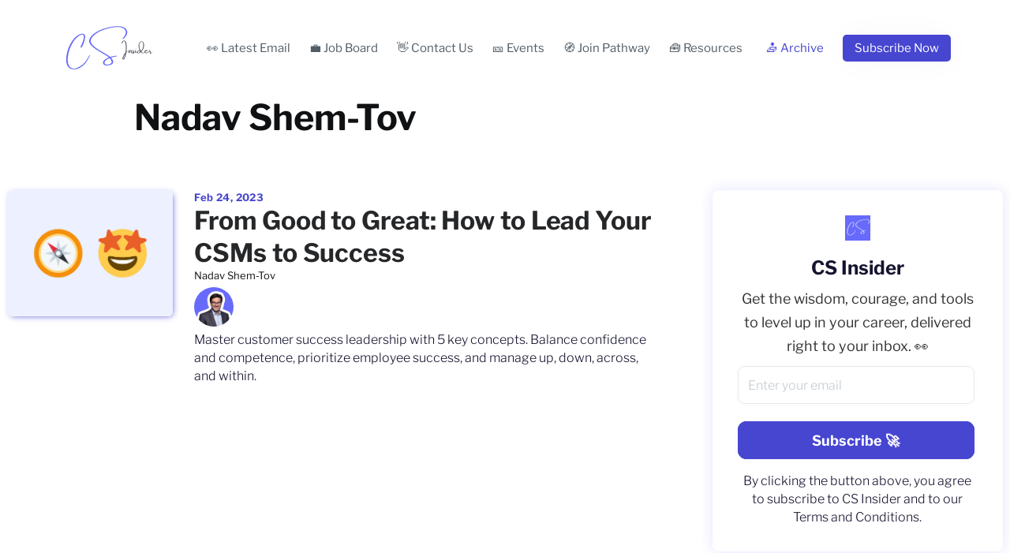

--- FILE ---
content_type: text/html; charset=utf-8
request_url: https://www.csinsider.co/authors/nadav-shem-tov
body_size: 3389
content:
<!DOCTYPE html><!-- Last Published: Thu Jan 22 2026 14:38:51 GMT+0000 (Coordinated Universal Time) --><html data-wf-domain="www.csinsider.co" data-wf-page="655c23ef881f627f34a07603" data-wf-site="61fc66cd036310a67082d303" lang="en" data-wf-collection="655c23ef881f627f34a07599" data-wf-item-slug="nadav-shem-tov"><head><meta charset="utf-8"/><title>CS Insider Author | Nadav Shem-Tov</title><meta content="" name="description"/><meta content="CS Insider Author | Nadav Shem-Tov" property="og:title"/><meta content="" property="og:description"/><meta content="https://cdn.prod.website-files.com/61fc66cd036310cb9d82d336/63f6eb443b61ea21906aef5c_Nadav%20Shem-Tov.png" property="og:image"/><meta content="CS Insider Author | Nadav Shem-Tov" property="twitter:title"/><meta content="" property="twitter:description"/><meta content="https://cdn.prod.website-files.com/61fc66cd036310cb9d82d336/63f6eb443b61ea21906aef5c_Nadav%20Shem-Tov.png" property="twitter:image"/><meta property="og:type" content="website"/><meta content="summary_large_image" name="twitter:card"/><meta content="width=device-width, initial-scale=1" name="viewport"/><link href="https://cdn.prod.website-files.com/61fc66cd036310a67082d303/css/cs-insider-staging.webflow.shared.5f247631f.min.css" rel="stylesheet" type="text/css" integrity="sha384-XyR2MfDn1L0jSGxvqYI6p5PwNGAqV4fenwfuvNUp82MEEO1TztUfO/gG9NtCrdMt" crossorigin="anonymous"/><link href="https://fonts.googleapis.com" rel="preconnect"/><link href="https://fonts.gstatic.com" rel="preconnect" crossorigin="anonymous"/><script src="https://ajax.googleapis.com/ajax/libs/webfont/1.6.26/webfont.js" type="text/javascript"></script><script type="text/javascript">WebFont.load({  google: {    families: ["Varela Round:400"]  }});</script><script type="text/javascript">!function(o,c){var n=c.documentElement,t=" w-mod-";n.className+=t+"js",("ontouchstart"in o||o.DocumentTouch&&c instanceof DocumentTouch)&&(n.className+=t+"touch")}(window,document);</script><link href="https://cdn.prod.website-files.com/61fc66cd036310a67082d303/61fc737d04f86a47bdc14e74_61e329c0c4bf9724ee528607_1%20(1).png" rel="shortcut icon" type="image/x-icon"/><link href="https://cdn.prod.website-files.com/61fc66cd036310a67082d303/6226a8fe16a1277e780010a9_1_ccexpress.png" rel="apple-touch-icon"/><link href="https://www.csinsider.co/authors/nadav-shem-tov" rel="canonical"/><script defer data-domain="csinsider.co" src="https://plausible.io/js/script.js"></script>
<script type='text/javascript' src='https://platform-api.sharethis.com/js/sharethis.js#property=632bcf6b6bc2da0013ef0477&product=sop' async='async'></script>
<script id="cookieyes" type="text/javascript" src="https://cdn-cookieyes.com/client_data/cc5f3b20c21e6071bfd98a74/script.js"></script><meta name="robots" content="noindex"></head><body class="body-11"><div data-collapse="medium" data-animation="default" data-duration="400" data-easing="ease" data-easing2="ease" role="banner" class="nav-bar nav-link w-nav"><header class="nav-container w-container"><div class="logo-div"><a href="/" class="nav-logo w-inline-block"><img width="124" height="80" alt="CS Insider" src="https://cdn.prod.website-files.com/61fc66cd036310a67082d303/61fc68e104f86a2a14c0f630_csi-logo-.svg" class="logo"/></a></div><nav role="navigation" class="nav-content w-nav-menu"><div class="nav-menu"><div class="latest-link w-dyn-list"><div role="list" class="w-dyn-items"><div role="listitem" class="w-dyn-item"><a href="/email/cs-trends-2026-expert-insights" class="nav-link w-nav-link">👀 Latest Email</a></div></div></div><a href="https://www.csinsider.co/jobs" class="nav-link w-nav-link">💼 Job Board</a><a href="/contact" class="nav-link w-nav-link">👋 Contact Us</a><a href="https://community.csinsider.co/c/events" class="nav-link w-nav-link">🎫 Events</a><a href="https://community.csinsider.co/c/join-pathway/" target="_blank" class="nav-link w-nav-link">🧭 Join Pathway</a><a href="/resources" class="nav-link w-nav-link">🧰 Resources</a><a href="/archive" class="nav-link red w-nav-link">  📥 Archive</a></div><div class="nav-cta-button-container"><a href="/subscribe-now" class="nav-link cta w-nav-link">Subscribe Now</a></div></nav><div class="menu-button w-nav-button"><img width="24" height="20" alt="CS Insider mobile menu" src="https://cdn.prod.website-files.com/6057a79531efeb56189e1154/6057a79531efeb64609e119c_Menu%20Icon.svg" loading="lazy" class="menu-icon"/></div></header></div><div><div class="w-container"><div><h1 class="author-name---h1">Nadav Shem-Tov</h1></div></div></div><div data-animation="default" data-collapse="medium" data-duration="400" data-easing="ease" data-easing2="ease" role="banner" class="hero-image w-nav"></div><div></div><div class="section"><div class="container w-container"><div class="_12-columns align-stretch"><div class="column desk-8 tab-8 mob-12"><div class="archive-collection-list-wrapper w-dyn-list"><div role="list" class="archive-collection-list w-dyn-items"><div role="listitem" class="_12-columns align-top tab-align-left w-dyn-item"><div class="column desk-3 tab-6 mob-12"><a href="/email/how-to-lead-your-csms-to-success" class="thumbnail-cover w-inline-block"><img src="https://cdn.prod.website-files.com/61fc66cd036310cb9d82d336/63f6aa3ae50018066e1b7a71_Blog%20Thumnail.png" width="200" alt="From Good to Great: How to Lead Your CSMs to Success" sizes="(max-width: 479px) 100vw, (max-width: 767px) 91vw, (max-width: 991px) 59vw, (max-width: 1279px) 17vw, 210.328125px" srcset="https://cdn.prod.website-files.com/61fc66cd036310cb9d82d336/63f6aa3ae50018066e1b7a71_Blog%20Thumnail-p-500.png 500w, https://cdn.prod.website-files.com/61fc66cd036310cb9d82d336/63f6aa3ae50018066e1b7a71_Blog%20Thumnail-p-800.png 800w, https://cdn.prod.website-files.com/61fc66cd036310cb9d82d336/63f6aa3ae50018066e1b7a71_Blog%20Thumnail-p-1080.png 1080w, https://cdn.prod.website-files.com/61fc66cd036310cb9d82d336/63f6aa3ae50018066e1b7a71_Blog%20Thumnail-p-1600.png 1600w, https://cdn.prod.website-files.com/61fc66cd036310cb9d82d336/63f6aa3ae50018066e1b7a71_Blog%20Thumnail.png 1836w" class="image-cover"/></a></div><div class="column desk-9 tab-12"><div class="text-box"><div class="sandy-brown-tag">Feb 24, 2023</div><a href="/email/how-to-lead-your-csms-to-success" class="card-title w-inline-block"><h2 class="heading s">From Good to Great: How to Lead Your CSMs to Success</h2></a><div class="author-name---email-archive">Nadav Shem-Tov</div><img height="50" loading="lazy" width="50" src="https://cdn.prod.website-files.com/61fc66cd036310cb9d82d336/63f6eb443b61ea21906aef5c_Nadav%20Shem-Tov.png" alt="From Good to Great: How to Lead Your CSMs to Success" sizes="50px" srcset="https://cdn.prod.website-files.com/61fc66cd036310cb9d82d336/63f6eb443b61ea21906aef5c_Nadav%20Shem-Tov-p-500.png 500w, https://cdn.prod.website-files.com/61fc66cd036310cb9d82d336/63f6eb443b61ea21906aef5c_Nadav%20Shem-Tov.png 600w" class="author-pic---list"/><p class="paragraph s archive">Master customer success leadership with 5 key concepts. Balance confidence and competence, prioritize employee success, and manage up, down, across, and within.</p><div class="spacer _64"></div></div></div></div></div></div></div><div class="column desk-0-5 tab-0"></div><div class="column desk-3-5 tab-4 mob-12"><div class="sidebar---archive"><img src="https://cdn.prod.website-files.com/61fc66cd036310a67082d303/61fc737d04f86a47bdc14e74_61e329c0c4bf9724ee528607_1%20(1).png" loading="lazy" alt="CS Insider" class="icon small"/><h3 class="heading xs">CS Insider</h3><p class="sidebar-paragraph">Get the wisdom, courage, and tools to level up in your career, delivered right to your inbox. 👀<br/></p><div class="form w-form"><form id="wf-form-Email-Form" name="wf-form-Email-Form" data-name="Email Form" method="get" class="email-form vertical" data-wf-page-id="655c23ef881f627f34a07603" data-wf-element-id="d53d7f5c-db00-eebb-bf02-7700e9b51177" data-turnstile-sitekey="0x4AAAAAAAQTptj2So4dx43e"><input class="email-input w-input" maxlength="256" name="Email-Address" data-name="Email Address" placeholder="Enter your email" type="email" id="Email-Address-5" required=""/><input type="submit" data-wait="Please wait..." class="button w-button" value="Subscribe 🚀"/><p class="paragraph s center">By clicking the button above, you agree to subscribe to CS Insider and to our Terms and Conditions.</p></form><div class="form-success w-form-done"><div>We&#x27;ve sent a confirmation link to your email.</div></div><div class="form-error w-form-fail"><div>Oops! Something went wrong while submitting the form.</div></div></div></div></div></div></div></div><div class="section light-slate-blue s"><div class="container archive w-container"><div class="text-box"><div class="spacer _16"></div><h2 class="heading m">Email Archive</h2><p class="paragraph l">Wondering what you&#x27;ll get as a subscriber?<br/>Here&#x27;s a list of all the previous emails.<br/></p></div><form action="/search" class="search-2 w-form"><input class="search-button w-input" maxlength="256" name="query" placeholder="Find articles here..." type="search" id="search" required=""/><input type="submit" class="search-button-2 w-button" value="Search"/></form></div></div><script src="https://d3e54v103j8qbb.cloudfront.net/js/jquery-3.5.1.min.dc5e7f18c8.js?site=61fc66cd036310a67082d303" type="text/javascript" integrity="sha256-9/aliU8dGd2tb6OSsuzixeV4y/faTqgFtohetphbbj0=" crossorigin="anonymous"></script><script src="https://cdn.prod.website-files.com/61fc66cd036310a67082d303/js/webflow.schunk.36b8fb49256177c8.js" type="text/javascript" integrity="sha384-4abIlA5/v7XaW1HMXKBgnUuhnjBYJ/Z9C1OSg4OhmVw9O3QeHJ/qJqFBERCDPv7G" crossorigin="anonymous"></script><script src="https://cdn.prod.website-files.com/61fc66cd036310a67082d303/js/webflow.1b5803e7.9cd80415aa0f8f3b.js" type="text/javascript" integrity="sha384-YMnuEK/5Mb5wU71loQDPD+R1FHTtJojp52skhNYBYBOgAPounEuT5fEsx8zrwj72" crossorigin="anonymous"></script></body></html>

--- FILE ---
content_type: text/css
request_url: https://cdn.prod.website-files.com/61fc66cd036310a67082d303/css/cs-insider-staging.webflow.shared.5f247631f.min.css
body_size: 25912
content:
html{-webkit-text-size-adjust:100%;-ms-text-size-adjust:100%;font-family:sans-serif}body{margin:0}article,aside,details,figcaption,figure,footer,header,hgroup,main,menu,nav,section,summary{display:block}audio,canvas,progress,video{vertical-align:baseline;display:inline-block}audio:not([controls]){height:0;display:none}[hidden],template{display:none}a{background-color:#0000}a:active,a:hover{outline:0}abbr[title]{border-bottom:1px dotted}b,strong{font-weight:700}dfn{font-style:italic}h1{margin:.67em 0;font-size:2em}mark{color:#000;background:#ff0}small{font-size:80%}sub,sup{vertical-align:baseline;font-size:75%;line-height:0;position:relative}sup{top:-.5em}sub{bottom:-.25em}img{border:0}svg:not(:root){overflow:hidden}hr{box-sizing:content-box;height:0}pre{overflow:auto}code,kbd,pre,samp{font-family:monospace;font-size:1em}button,input,optgroup,select,textarea{color:inherit;font:inherit;margin:0}button{overflow:visible}button,select{text-transform:none}button,html input[type=button],input[type=reset]{-webkit-appearance:button;cursor:pointer}button[disabled],html input[disabled]{cursor:default}button::-moz-focus-inner,input::-moz-focus-inner{border:0;padding:0}input{line-height:normal}input[type=checkbox],input[type=radio]{box-sizing:border-box;padding:0}input[type=number]::-webkit-inner-spin-button,input[type=number]::-webkit-outer-spin-button{height:auto}input[type=search]{-webkit-appearance:none}input[type=search]::-webkit-search-cancel-button,input[type=search]::-webkit-search-decoration{-webkit-appearance:none}legend{border:0;padding:0}textarea{overflow:auto}optgroup{font-weight:700}table{border-collapse:collapse;border-spacing:0}td,th{padding:0}@font-face{font-family:webflow-icons;src:url([data-uri])format("truetype");font-weight:400;font-style:normal}[class^=w-icon-],[class*=\ w-icon-]{speak:none;font-variant:normal;text-transform:none;-webkit-font-smoothing:antialiased;-moz-osx-font-smoothing:grayscale;font-style:normal;font-weight:400;line-height:1;font-family:webflow-icons!important}.w-icon-slider-right:before{content:""}.w-icon-slider-left:before{content:""}.w-icon-nav-menu:before{content:""}.w-icon-arrow-down:before,.w-icon-dropdown-toggle:before{content:""}.w-icon-file-upload-remove:before{content:""}.w-icon-file-upload-icon:before{content:""}*{box-sizing:border-box}html{height:100%}body{color:#333;background-color:#fff;min-height:100%;margin:0;font-family:Arial,sans-serif;font-size:14px;line-height:20px}img{vertical-align:middle;max-width:100%;display:inline-block}html.w-mod-touch *{background-attachment:scroll!important}.w-block{display:block}.w-inline-block{max-width:100%;display:inline-block}.w-clearfix:before,.w-clearfix:after{content:" ";grid-area:1/1/2/2;display:table}.w-clearfix:after{clear:both}.w-hidden{display:none}.w-button{color:#fff;line-height:inherit;cursor:pointer;background-color:#3898ec;border:0;border-radius:0;padding:9px 15px;text-decoration:none;display:inline-block}input.w-button{-webkit-appearance:button}html[data-w-dynpage] [data-w-cloak]{color:#0000!important}.w-code-block{margin:unset}pre.w-code-block code{all:inherit}.w-optimization{display:contents}.w-webflow-badge,.w-webflow-badge>img{box-sizing:unset;width:unset;height:unset;max-height:unset;max-width:unset;min-height:unset;min-width:unset;margin:unset;padding:unset;float:unset;clear:unset;border:unset;border-radius:unset;background:unset;background-image:unset;background-position:unset;background-size:unset;background-repeat:unset;background-origin:unset;background-clip:unset;background-attachment:unset;background-color:unset;box-shadow:unset;transform:unset;direction:unset;font-family:unset;font-weight:unset;color:unset;font-size:unset;line-height:unset;font-style:unset;font-variant:unset;text-align:unset;letter-spacing:unset;-webkit-text-decoration:unset;text-decoration:unset;text-indent:unset;text-transform:unset;list-style-type:unset;text-shadow:unset;vertical-align:unset;cursor:unset;white-space:unset;word-break:unset;word-spacing:unset;word-wrap:unset;transition:unset}.w-webflow-badge{white-space:nowrap;cursor:pointer;box-shadow:0 0 0 1px #0000001a,0 1px 3px #0000001a;visibility:visible!important;opacity:1!important;z-index:2147483647!important;color:#aaadb0!important;overflow:unset!important;background-color:#fff!important;border-radius:3px!important;width:auto!important;height:auto!important;margin:0!important;padding:6px!important;font-size:12px!important;line-height:14px!important;text-decoration:none!important;display:inline-block!important;position:fixed!important;inset:auto 12px 12px auto!important;transform:none!important}.w-webflow-badge>img{position:unset;visibility:unset!important;opacity:1!important;vertical-align:middle!important;display:inline-block!important}h1,h2,h3,h4,h5,h6{margin-bottom:10px;font-weight:700}h1{margin-top:20px;font-size:38px;line-height:44px}h2{margin-top:20px;font-size:32px;line-height:36px}h3{margin-top:20px;font-size:24px;line-height:30px}h4{margin-top:10px;font-size:18px;line-height:24px}h5{margin-top:10px;font-size:14px;line-height:20px}h6{margin-top:10px;font-size:12px;line-height:18px}p{margin-top:0;margin-bottom:10px}blockquote{border-left:5px solid #e2e2e2;margin:0 0 10px;padding:10px 20px;font-size:18px;line-height:22px}figure{margin:0 0 10px}figcaption{text-align:center;margin-top:5px}ul,ol{margin-top:0;margin-bottom:10px;padding-left:40px}.w-list-unstyled{padding-left:0;list-style:none}.w-embed:before,.w-embed:after{content:" ";grid-area:1/1/2/2;display:table}.w-embed:after{clear:both}.w-video{width:100%;padding:0;position:relative}.w-video iframe,.w-video object,.w-video embed{border:none;width:100%;height:100%;position:absolute;top:0;left:0}fieldset{border:0;margin:0;padding:0}button,[type=button],[type=reset]{cursor:pointer;-webkit-appearance:button;border:0}.w-form{margin:0 0 15px}.w-form-done{text-align:center;background-color:#ddd;padding:20px;display:none}.w-form-fail{background-color:#ffdede;margin-top:10px;padding:10px;display:none}label{margin-bottom:5px;font-weight:700;display:block}.w-input,.w-select{color:#333;vertical-align:middle;background-color:#fff;border:1px solid #ccc;width:100%;height:38px;margin-bottom:10px;padding:8px 12px;font-size:14px;line-height:1.42857;display:block}.w-input::placeholder,.w-select::placeholder{color:#999}.w-input:focus,.w-select:focus{border-color:#3898ec;outline:0}.w-input[disabled],.w-select[disabled],.w-input[readonly],.w-select[readonly],fieldset[disabled] .w-input,fieldset[disabled] .w-select{cursor:not-allowed}.w-input[disabled]:not(.w-input-disabled),.w-select[disabled]:not(.w-input-disabled),.w-input[readonly],.w-select[readonly],fieldset[disabled]:not(.w-input-disabled) .w-input,fieldset[disabled]:not(.w-input-disabled) .w-select{background-color:#eee}textarea.w-input,textarea.w-select{height:auto}.w-select{background-color:#f3f3f3}.w-select[multiple]{height:auto}.w-form-label{cursor:pointer;margin-bottom:0;font-weight:400;display:inline-block}.w-radio{margin-bottom:5px;padding-left:20px;display:block}.w-radio:before,.w-radio:after{content:" ";grid-area:1/1/2/2;display:table}.w-radio:after{clear:both}.w-radio-input{float:left;margin:3px 0 0 -20px;line-height:normal}.w-file-upload{margin-bottom:10px;display:block}.w-file-upload-input{opacity:0;z-index:-100;width:.1px;height:.1px;position:absolute;overflow:hidden}.w-file-upload-default,.w-file-upload-uploading,.w-file-upload-success{color:#333;display:inline-block}.w-file-upload-error{margin-top:10px;display:block}.w-file-upload-default.w-hidden,.w-file-upload-uploading.w-hidden,.w-file-upload-error.w-hidden,.w-file-upload-success.w-hidden{display:none}.w-file-upload-uploading-btn{cursor:pointer;background-color:#fafafa;border:1px solid #ccc;margin:0;padding:8px 12px;font-size:14px;font-weight:400;display:flex}.w-file-upload-file{background-color:#fafafa;border:1px solid #ccc;flex-grow:1;justify-content:space-between;margin:0;padding:8px 9px 8px 11px;display:flex}.w-file-upload-file-name{font-size:14px;font-weight:400;display:block}.w-file-remove-link{cursor:pointer;width:auto;height:auto;margin-top:3px;margin-left:10px;padding:3px;display:block}.w-icon-file-upload-remove{margin:auto;font-size:10px}.w-file-upload-error-msg{color:#ea384c;padding:2px 0;display:inline-block}.w-file-upload-info{padding:0 12px;line-height:38px;display:inline-block}.w-file-upload-label{cursor:pointer;background-color:#fafafa;border:1px solid #ccc;margin:0;padding:8px 12px;font-size:14px;font-weight:400;display:inline-block}.w-icon-file-upload-icon,.w-icon-file-upload-uploading{width:20px;margin-right:8px;display:inline-block}.w-icon-file-upload-uploading{height:20px}.w-container{max-width:940px;margin-left:auto;margin-right:auto}.w-container:before,.w-container:after{content:" ";grid-area:1/1/2/2;display:table}.w-container:after{clear:both}.w-container .w-row{margin-left:-10px;margin-right:-10px}.w-row:before,.w-row:after{content:" ";grid-area:1/1/2/2;display:table}.w-row:after{clear:both}.w-row .w-row{margin-left:0;margin-right:0}.w-col{float:left;width:100%;min-height:1px;padding-left:10px;padding-right:10px;position:relative}.w-col .w-col{padding-left:0;padding-right:0}.w-col-1{width:8.33333%}.w-col-2{width:16.6667%}.w-col-3{width:25%}.w-col-4{width:33.3333%}.w-col-5{width:41.6667%}.w-col-6{width:50%}.w-col-7{width:58.3333%}.w-col-8{width:66.6667%}.w-col-9{width:75%}.w-col-10{width:83.3333%}.w-col-11{width:91.6667%}.w-col-12{width:100%}.w-hidden-main{display:none!important}@media screen and (max-width:991px){.w-container{max-width:728px}.w-hidden-main{display:inherit!important}.w-hidden-medium{display:none!important}.w-col-medium-1{width:8.33333%}.w-col-medium-2{width:16.6667%}.w-col-medium-3{width:25%}.w-col-medium-4{width:33.3333%}.w-col-medium-5{width:41.6667%}.w-col-medium-6{width:50%}.w-col-medium-7{width:58.3333%}.w-col-medium-8{width:66.6667%}.w-col-medium-9{width:75%}.w-col-medium-10{width:83.3333%}.w-col-medium-11{width:91.6667%}.w-col-medium-12{width:100%}.w-col-stack{width:100%;left:auto;right:auto}}@media screen and (max-width:767px){.w-hidden-main,.w-hidden-medium{display:inherit!important}.w-hidden-small{display:none!important}.w-row,.w-container .w-row{margin-left:0;margin-right:0}.w-col{width:100%;left:auto;right:auto}.w-col-small-1{width:8.33333%}.w-col-small-2{width:16.6667%}.w-col-small-3{width:25%}.w-col-small-4{width:33.3333%}.w-col-small-5{width:41.6667%}.w-col-small-6{width:50%}.w-col-small-7{width:58.3333%}.w-col-small-8{width:66.6667%}.w-col-small-9{width:75%}.w-col-small-10{width:83.3333%}.w-col-small-11{width:91.6667%}.w-col-small-12{width:100%}}@media screen and (max-width:479px){.w-container{max-width:none}.w-hidden-main,.w-hidden-medium,.w-hidden-small{display:inherit!important}.w-hidden-tiny{display:none!important}.w-col{width:100%}.w-col-tiny-1{width:8.33333%}.w-col-tiny-2{width:16.6667%}.w-col-tiny-3{width:25%}.w-col-tiny-4{width:33.3333%}.w-col-tiny-5{width:41.6667%}.w-col-tiny-6{width:50%}.w-col-tiny-7{width:58.3333%}.w-col-tiny-8{width:66.6667%}.w-col-tiny-9{width:75%}.w-col-tiny-10{width:83.3333%}.w-col-tiny-11{width:91.6667%}.w-col-tiny-12{width:100%}}.w-widget{position:relative}.w-widget-map{width:100%;height:400px}.w-widget-map label{width:auto;display:inline}.w-widget-map img{max-width:inherit}.w-widget-map .gm-style-iw{text-align:center}.w-widget-map .gm-style-iw>button{display:none!important}.w-widget-twitter{overflow:hidden}.w-widget-twitter-count-shim{vertical-align:top;text-align:center;background:#fff;border:1px solid #758696;border-radius:3px;width:28px;height:20px;display:inline-block;position:relative}.w-widget-twitter-count-shim *{pointer-events:none;-webkit-user-select:none;user-select:none}.w-widget-twitter-count-shim .w-widget-twitter-count-inner{text-align:center;color:#999;font-family:serif;font-size:15px;line-height:12px;position:relative}.w-widget-twitter-count-shim .w-widget-twitter-count-clear{display:block;position:relative}.w-widget-twitter-count-shim.w--large{width:36px;height:28px}.w-widget-twitter-count-shim.w--large .w-widget-twitter-count-inner{font-size:18px;line-height:18px}.w-widget-twitter-count-shim:not(.w--vertical){margin-left:5px;margin-right:8px}.w-widget-twitter-count-shim:not(.w--vertical).w--large{margin-left:6px}.w-widget-twitter-count-shim:not(.w--vertical):before,.w-widget-twitter-count-shim:not(.w--vertical):after{content:" ";pointer-events:none;border:solid #0000;width:0;height:0;position:absolute;top:50%;left:0}.w-widget-twitter-count-shim:not(.w--vertical):before{border-width:4px;border-color:#75869600 #5d6c7b #75869600 #75869600;margin-top:-4px;margin-left:-9px}.w-widget-twitter-count-shim:not(.w--vertical).w--large:before{border-width:5px;margin-top:-5px;margin-left:-10px}.w-widget-twitter-count-shim:not(.w--vertical):after{border-width:4px;border-color:#fff0 #fff #fff0 #fff0;margin-top:-4px;margin-left:-8px}.w-widget-twitter-count-shim:not(.w--vertical).w--large:after{border-width:5px;margin-top:-5px;margin-left:-9px}.w-widget-twitter-count-shim.w--vertical{width:61px;height:33px;margin-bottom:8px}.w-widget-twitter-count-shim.w--vertical:before,.w-widget-twitter-count-shim.w--vertical:after{content:" ";pointer-events:none;border:solid #0000;width:0;height:0;position:absolute;top:100%;left:50%}.w-widget-twitter-count-shim.w--vertical:before{border-width:5px;border-color:#5d6c7b #75869600 #75869600;margin-left:-5px}.w-widget-twitter-count-shim.w--vertical:after{border-width:4px;border-color:#fff #fff0 #fff0;margin-left:-4px}.w-widget-twitter-count-shim.w--vertical .w-widget-twitter-count-inner{font-size:18px;line-height:22px}.w-widget-twitter-count-shim.w--vertical.w--large{width:76px}.w-background-video{color:#fff;height:500px;position:relative;overflow:hidden}.w-background-video>video{object-fit:cover;z-index:-100;background-position:50%;background-size:cover;width:100%;height:100%;margin:auto;position:absolute;inset:-100%}.w-background-video>video::-webkit-media-controls-start-playback-button{-webkit-appearance:none;display:none!important}.w-background-video--control{background-color:#0000;padding:0;position:absolute;bottom:1em;right:1em}.w-background-video--control>[hidden]{display:none!important}.w-slider{text-align:center;clear:both;-webkit-tap-highlight-color:#0000;tap-highlight-color:#0000;background:#ddd;height:300px;position:relative}.w-slider-mask{z-index:1;white-space:nowrap;height:100%;display:block;position:relative;left:0;right:0;overflow:hidden}.w-slide{vertical-align:top;white-space:normal;text-align:left;width:100%;height:100%;display:inline-block;position:relative}.w-slider-nav{z-index:2;text-align:center;-webkit-tap-highlight-color:#0000;tap-highlight-color:#0000;height:40px;margin:auto;padding-top:10px;position:absolute;inset:auto 0 0}.w-slider-nav.w-round>div{border-radius:100%}.w-slider-nav.w-num>div{font-size:inherit;line-height:inherit;width:auto;height:auto;padding:.2em .5em}.w-slider-nav.w-shadow>div{box-shadow:0 0 3px #3336}.w-slider-nav-invert{color:#fff}.w-slider-nav-invert>div{background-color:#2226}.w-slider-nav-invert>div.w-active{background-color:#222}.w-slider-dot{cursor:pointer;background-color:#fff6;width:1em;height:1em;margin:0 3px .5em;transition:background-color .1s,color .1s;display:inline-block;position:relative}.w-slider-dot.w-active{background-color:#fff}.w-slider-dot:focus{outline:none;box-shadow:0 0 0 2px #fff}.w-slider-dot:focus.w-active{box-shadow:none}.w-slider-arrow-left,.w-slider-arrow-right{cursor:pointer;color:#fff;-webkit-tap-highlight-color:#0000;tap-highlight-color:#0000;-webkit-user-select:none;user-select:none;width:80px;margin:auto;font-size:40px;position:absolute;inset:0;overflow:hidden}.w-slider-arrow-left [class^=w-icon-],.w-slider-arrow-right [class^=w-icon-],.w-slider-arrow-left [class*=\ w-icon-],.w-slider-arrow-right [class*=\ w-icon-]{position:absolute}.w-slider-arrow-left:focus,.w-slider-arrow-right:focus{outline:0}.w-slider-arrow-left{z-index:3;right:auto}.w-slider-arrow-right{z-index:4;left:auto}.w-icon-slider-left,.w-icon-slider-right{width:1em;height:1em;margin:auto;inset:0}.w-slider-aria-label{clip:rect(0 0 0 0);border:0;width:1px;height:1px;margin:-1px;padding:0;position:absolute;overflow:hidden}.w-slider-force-show{display:block!important}.w-dropdown{text-align:left;z-index:900;margin-left:auto;margin-right:auto;display:inline-block;position:relative}.w-dropdown-btn,.w-dropdown-toggle,.w-dropdown-link{vertical-align:top;color:#222;text-align:left;white-space:nowrap;margin-left:auto;margin-right:auto;padding:20px;text-decoration:none;position:relative}.w-dropdown-toggle{-webkit-user-select:none;user-select:none;cursor:pointer;padding-right:40px;display:inline-block}.w-dropdown-toggle:focus{outline:0}.w-icon-dropdown-toggle{width:1em;height:1em;margin:auto 20px auto auto;position:absolute;top:0;bottom:0;right:0}.w-dropdown-list{background:#ddd;min-width:100%;display:none;position:absolute}.w-dropdown-list.w--open{display:block}.w-dropdown-link{color:#222;padding:10px 20px;display:block}.w-dropdown-link.w--current{color:#0082f3}.w-dropdown-link:focus{outline:0}@media screen and (max-width:767px){.w-nav-brand{padding-left:10px}}.w-lightbox-backdrop{cursor:auto;letter-spacing:normal;text-indent:0;text-shadow:none;text-transform:none;visibility:visible;white-space:normal;word-break:normal;word-spacing:normal;word-wrap:normal;color:#fff;text-align:center;z-index:2000;opacity:0;-webkit-user-select:none;-moz-user-select:none;-webkit-tap-highlight-color:transparent;background:#000000e6;outline:0;font-family:Helvetica Neue,Helvetica,Ubuntu,Segoe UI,Verdana,sans-serif;font-size:17px;font-style:normal;font-weight:300;line-height:1.2;list-style:disc;position:fixed;inset:0;-webkit-transform:translate(0)}.w-lightbox-backdrop,.w-lightbox-container{-webkit-overflow-scrolling:touch;height:100%;overflow:auto}.w-lightbox-content{height:100vh;position:relative;overflow:hidden}.w-lightbox-view{opacity:0;width:100vw;height:100vh;position:absolute}.w-lightbox-view:before{content:"";height:100vh}.w-lightbox-group,.w-lightbox-group .w-lightbox-view,.w-lightbox-group .w-lightbox-view:before{height:86vh}.w-lightbox-frame,.w-lightbox-view:before{vertical-align:middle;display:inline-block}.w-lightbox-figure{margin:0;position:relative}.w-lightbox-group .w-lightbox-figure{cursor:pointer}.w-lightbox-img{width:auto;max-width:none;height:auto}.w-lightbox-image{float:none;max-width:100vw;max-height:100vh;display:block}.w-lightbox-group .w-lightbox-image{max-height:86vh}.w-lightbox-caption{text-align:left;text-overflow:ellipsis;white-space:nowrap;background:#0006;padding:.5em 1em;position:absolute;bottom:0;left:0;right:0;overflow:hidden}.w-lightbox-embed{width:100%;height:100%;position:absolute;inset:0}.w-lightbox-control{cursor:pointer;background-position:50%;background-repeat:no-repeat;background-size:24px;width:4em;transition:all .3s;position:absolute;top:0}.w-lightbox-left{background-image:url([data-uri]);display:none;bottom:0;left:0}.w-lightbox-right{background-image:url([data-uri]);display:none;bottom:0;right:0}.w-lightbox-close{background-image:url([data-uri]);background-size:18px;height:2.6em;right:0}.w-lightbox-strip{white-space:nowrap;padding:0 1vh;line-height:0;position:absolute;bottom:0;left:0;right:0;overflow:auto hidden}.w-lightbox-item{box-sizing:content-box;cursor:pointer;width:10vh;padding:2vh 1vh;display:inline-block;-webkit-transform:translate(0,0)}.w-lightbox-active{opacity:.3}.w-lightbox-thumbnail{background:#222;height:10vh;position:relative;overflow:hidden}.w-lightbox-thumbnail-image{position:absolute;top:0;left:0}.w-lightbox-thumbnail .w-lightbox-tall{width:100%;top:50%;transform:translateY(-50%)}.w-lightbox-thumbnail .w-lightbox-wide{height:100%;left:50%;transform:translate(-50%)}.w-lightbox-spinner{box-sizing:border-box;border:5px solid #0006;border-radius:50%;width:40px;height:40px;margin-top:-20px;margin-left:-20px;animation:.8s linear infinite spin;position:absolute;top:50%;left:50%}.w-lightbox-spinner:after{content:"";border:3px solid #0000;border-bottom-color:#fff;border-radius:50%;position:absolute;inset:-4px}.w-lightbox-hide{display:none}.w-lightbox-noscroll{overflow:hidden}@media (min-width:768px){.w-lightbox-content{height:96vh;margin-top:2vh}.w-lightbox-view,.w-lightbox-view:before{height:96vh}.w-lightbox-group,.w-lightbox-group .w-lightbox-view,.w-lightbox-group .w-lightbox-view:before{height:84vh}.w-lightbox-image{max-width:96vw;max-height:96vh}.w-lightbox-group .w-lightbox-image{max-width:82.3vw;max-height:84vh}.w-lightbox-left,.w-lightbox-right{opacity:.5;display:block}.w-lightbox-close{opacity:.8}.w-lightbox-control:hover{opacity:1}}.w-lightbox-inactive,.w-lightbox-inactive:hover{opacity:0}.w-richtext:before,.w-richtext:after{content:" ";grid-area:1/1/2/2;display:table}.w-richtext:after{clear:both}.w-richtext[contenteditable=true]:before,.w-richtext[contenteditable=true]:after{white-space:initial}.w-richtext ol,.w-richtext ul{overflow:hidden}.w-richtext .w-richtext-figure-selected.w-richtext-figure-type-video div:after,.w-richtext .w-richtext-figure-selected[data-rt-type=video] div:after,.w-richtext .w-richtext-figure-selected.w-richtext-figure-type-image div,.w-richtext .w-richtext-figure-selected[data-rt-type=image] div{outline:2px solid #2895f7}.w-richtext figure.w-richtext-figure-type-video>div:after,.w-richtext figure[data-rt-type=video]>div:after{content:"";display:none;position:absolute;inset:0}.w-richtext figure{max-width:60%;position:relative}.w-richtext figure>div:before{cursor:default!important}.w-richtext figure img{width:100%}.w-richtext figure figcaption.w-richtext-figcaption-placeholder{opacity:.6}.w-richtext figure div{color:#0000;font-size:0}.w-richtext figure.w-richtext-figure-type-image,.w-richtext figure[data-rt-type=image]{display:table}.w-richtext figure.w-richtext-figure-type-image>div,.w-richtext figure[data-rt-type=image]>div{display:inline-block}.w-richtext figure.w-richtext-figure-type-image>figcaption,.w-richtext figure[data-rt-type=image]>figcaption{caption-side:bottom;display:table-caption}.w-richtext figure.w-richtext-figure-type-video,.w-richtext figure[data-rt-type=video]{width:60%;height:0}.w-richtext figure.w-richtext-figure-type-video iframe,.w-richtext figure[data-rt-type=video] iframe{width:100%;height:100%;position:absolute;top:0;left:0}.w-richtext figure.w-richtext-figure-type-video>div,.w-richtext figure[data-rt-type=video]>div{width:100%}.w-richtext figure.w-richtext-align-center{clear:both;margin-left:auto;margin-right:auto}.w-richtext figure.w-richtext-align-center.w-richtext-figure-type-image>div,.w-richtext figure.w-richtext-align-center[data-rt-type=image]>div{max-width:100%}.w-richtext figure.w-richtext-align-normal{clear:both}.w-richtext figure.w-richtext-align-fullwidth{text-align:center;clear:both;width:100%;max-width:100%;margin-left:auto;margin-right:auto;display:block}.w-richtext figure.w-richtext-align-fullwidth>div{padding-bottom:inherit;display:inline-block}.w-richtext figure.w-richtext-align-fullwidth>figcaption{display:block}.w-richtext figure.w-richtext-align-floatleft{float:left;clear:none;margin-right:15px}.w-richtext figure.w-richtext-align-floatright{float:right;clear:none;margin-left:15px}.w-nav{z-index:1000;background:#ddd;position:relative}.w-nav:before,.w-nav:after{content:" ";grid-area:1/1/2/2;display:table}.w-nav:after{clear:both}.w-nav-brand{float:left;color:#333;text-decoration:none;position:relative}.w-nav-link{vertical-align:top;color:#222;text-align:left;margin-left:auto;margin-right:auto;padding:20px;text-decoration:none;display:inline-block;position:relative}.w-nav-link.w--current{color:#0082f3}.w-nav-menu{float:right;position:relative}[data-nav-menu-open]{text-align:center;background:#c8c8c8;min-width:200px;position:absolute;top:100%;left:0;right:0;overflow:visible;display:block!important}.w--nav-link-open{display:block;position:relative}.w-nav-overlay{width:100%;display:none;position:absolute;top:100%;left:0;right:0;overflow:hidden}.w-nav-overlay [data-nav-menu-open]{top:0}.w-nav[data-animation=over-left] .w-nav-overlay{width:auto}.w-nav[data-animation=over-left] .w-nav-overlay,.w-nav[data-animation=over-left] [data-nav-menu-open]{z-index:1;top:0;right:auto}.w-nav[data-animation=over-right] .w-nav-overlay{width:auto}.w-nav[data-animation=over-right] .w-nav-overlay,.w-nav[data-animation=over-right] [data-nav-menu-open]{z-index:1;top:0;left:auto}.w-nav-button{float:right;cursor:pointer;-webkit-tap-highlight-color:#0000;tap-highlight-color:#0000;-webkit-user-select:none;user-select:none;padding:18px;font-size:24px;display:none;position:relative}.w-nav-button:focus{outline:0}.w-nav-button.w--open{color:#fff;background-color:#c8c8c8}.w-nav[data-collapse=all] .w-nav-menu{display:none}.w-nav[data-collapse=all] .w-nav-button,.w--nav-dropdown-open,.w--nav-dropdown-toggle-open{display:block}.w--nav-dropdown-list-open{position:static}@media screen and (max-width:991px){.w-nav[data-collapse=medium] .w-nav-menu{display:none}.w-nav[data-collapse=medium] .w-nav-button{display:block}}@media screen and (max-width:767px){.w-nav[data-collapse=small] .w-nav-menu{display:none}.w-nav[data-collapse=small] .w-nav-button{display:block}.w-nav-brand{padding-left:10px}}@media screen and (max-width:479px){.w-nav[data-collapse=tiny] .w-nav-menu{display:none}.w-nav[data-collapse=tiny] .w-nav-button{display:block}}.w-tabs{position:relative}.w-tabs:before,.w-tabs:after{content:" ";grid-area:1/1/2/2;display:table}.w-tabs:after{clear:both}.w-tab-menu{position:relative}.w-tab-link{vertical-align:top;text-align:left;cursor:pointer;color:#222;background-color:#ddd;padding:9px 30px;text-decoration:none;display:inline-block;position:relative}.w-tab-link.w--current{background-color:#c8c8c8}.w-tab-link:focus{outline:0}.w-tab-content{display:block;position:relative;overflow:hidden}.w-tab-pane{display:none;position:relative}.w--tab-active{display:block}@media screen and (max-width:479px){.w-tab-link{display:block}}.w-ix-emptyfix:after{content:""}@keyframes spin{0%{transform:rotate(0)}to{transform:rotate(360deg)}}.w-dyn-empty{background-color:#ddd;padding:10px}.w-dyn-hide,.w-dyn-bind-empty,.w-condition-invisible{display:none!important}.wf-layout-layout{display:grid}@font-face{font-family:Librefranklin;src:url(https://cdn.prod.website-files.com/61fc66cd036310a67082d303/62b1209f8e1456108554a8cf_LibreFranklin-Bold.ttf)format("truetype");font-weight:700;font-style:normal;font-display:swap}@font-face{font-family:Librefranklin;src:url(https://cdn.prod.website-files.com/61fc66cd036310a67082d303/62b1214a6699503c0b3390a9_LibreFranklin-Regular.ttf)format("truetype");font-weight:400;font-style:normal;font-display:swap}@font-face{font-family:Librefranklin;src:url(https://cdn.prod.website-files.com/61fc66cd036310a67082d303/62b124cb04656223b3646c51_LibreFranklin-Light.ttf)format("truetype");font-weight:300;font-style:normal;font-display:swap}:root{--back-red:#fff6f0;--black:#101113;--white:white;--midnight-blue:#15142f;--grey:#535d66;--light-grey:#909aa3;--catalyst-slate-blue:#4746d1;--dark-red:#e74f34;--soft-red:#ffbd9e;--dark-grey:#2c323a;--cs-insider:#676afb;--red:#ff6144;--pale-red:#ffe4d3;--light-slate-blue:#676afb30;--hard-red:#ca4533;--light-red:#ff9a79;--slate-blue:#5f5ee0;--medium-slate-blue-csi:#676afb;--light-blue:#edf1ff;--silver:#e7eaec;--back-grey:#f4f8fa;--soft-grey:#c3cacf;--opacity-medium-slate-blue:#676afb8f;--black-v1:#0b0b0b;--sandy-brown:#e79462;--black-2:#212121;--midnight-blue-2:#0d0d40;--midnight-blue-3:#080733;--purple-cs:#231557}.w-pagination-wrapper{flex-wrap:wrap;justify-content:center;display:flex}.w-pagination-previous{color:#333;background-color:#fafafa;border:1px solid #ccc;border-radius:2px;margin-left:10px;margin-right:10px;padding:9px 20px;font-size:14px;display:block}.w-pagination-previous-icon{margin-right:4px}.w-pagination-next{color:#333;background-color:#fafafa;border:1px solid #ccc;border-radius:2px;margin-left:10px;margin-right:10px;padding:9px 20px;font-size:14px;display:block}.w-pagination-next-icon{margin-left:4px}.w-layout-grid{grid-row-gap:16px;grid-column-gap:16px;grid-template-rows:auto auto;grid-template-columns:1fr 1fr;grid-auto-columns:1fr;display:grid}body{background-color:var(--back-red);color:var(--black);font-family:Varela Round,sans-serif;font-size:16px;line-height:20px;position:relative}h1{margin-top:0;margin-bottom:24px;font-size:45px;font-weight:500;line-height:1.25em}h2{color:#262729;margin-top:30px;margin-bottom:20px;padding-top:0;padding-bottom:0;font-family:Librefranklin,Arial,sans-serif;font-size:37px;font-weight:700;line-height:1.3em}h3{color:#262729;margin-top:0;margin-bottom:16px;font-family:Librefranklin,Arial,sans-serif;font-size:25px;font-weight:700;line-height:1.4em}h4{color:#262729;margin-top:0;margin-bottom:12px;font-size:20px;font-weight:700;line-height:1.4em}h5{color:var(--grey);letter-spacing:1px;text-transform:uppercase;margin-top:0;margin-bottom:12px;font-family:Librefranklin,Arial,sans-serif;font-size:14px;font-weight:400;line-height:1.5em}h6{color:var(--light-grey);letter-spacing:1px;text-transform:uppercase;margin-top:0;margin-bottom:5px;font-size:13px;font-weight:700;line-height:1.5em}p{opacity:1;color:#333;margin-bottom:16px;font-family:Librefranklin,Arial,sans-serif;font-size:18px;font-weight:400;line-height:1.7em}a{color:var(--catalyst-slate-blue);letter-spacing:0;border:1px #000;border-radius:0;font-weight:300;line-height:1.5em;text-decoration:none;transition:color .2s}a:hover{color:var(--dark-red)}ul{opacity:1;direction:ltr;color:#333;text-align:left;text-indent:0;margin-top:0;margin-bottom:12px;padding-left:60px;font-size:18px;font-weight:400;line-height:1.7px}ol{margin-top:0;margin-bottom:10px;padding-left:60px}li{opacity:1;color:#333;margin-bottom:8px;margin-right:0;padding-right:0;font-family:Librefranklin,Arial,sans-serif;font-size:18px;font-weight:400;line-height:1.7em}img{max-width:100%;display:inline-block}label{color:var(--grey);margin-bottom:5px;font-family:Librefranklin,Arial,sans-serif;font-weight:400;display:block}blockquote{border-left:5px solid var(--soft-red);color:var(--dark-grey);margin-bottom:16px;padding:10px 20px;font-size:18px;font-weight:300;line-height:1.4em}figcaption{opacity:.8;text-align:center;margin-top:8px;margin-bottom:10px;font-weight:300}.wrapper{width:100%;min-height:500px;padding-bottom:0}.wrapper.red-center{background-color:var(--cs-insider);color:var(--cs-insider);justify-content:center;align-items:center;min-height:100vh;display:flex}.section{z-index:0;background-color:#0000;margin-top:0;margin-bottom:0;padding:0 20px 80px}.section.purple{background-color:var(--cs-insider);color:#fff;padding-bottom:60px}.section.purple.m{background-color:var(--catalyst-slate-blue);margin-top:auto;margin-bottom:20px;padding-top:0;padding-bottom:0}.section.purple.resources{background-color:var(--white);margin-top:20px}.section.m{background-color:var(--white);color:#212121;margin-top:0;margin-bottom:auto;padding-top:40px;padding-bottom:0;font-family:Librefranklin,Arial,sans-serif}.section.m.authors{margin-top:auto}.section.hero{padding-top:100px;padding-bottom:100px;overflow:hidden}.section.hero.red{background-color:var(--red)}.section.light-slate-blue{background-color:var(--pale-red)}.section.light-slate-blue.s{background-color:var(--light-slate-blue);margin-top:20px;margin-bottom:20px;padding-top:20px;padding-bottom:20px}.section.l{margin-top:40px;padding-top:0;padding-bottom:0;padding-right:0;overflow:hidden}.button{background-color:var(--catalyst-slate-blue);box-shadow:inset 0 0 0 1px var(--catalyst-slate-blue),0 2px 8px 0 #00000008;color:var(--white);text-align:center;border-radius:5px;max-width:300px;margin-top:10px;margin-bottom:16px;padding:10px 25px;font-family:Librefranklin,Arial,sans-serif;font-size:18px;font-weight:700;line-height:1.5;transition:border-color .2s,color .2s,box-shadow .2s,background-color .2s}.button:hover{background-color:var(--dark-red);color:var(--white);box-shadow:0 7px 20px -10px #0003}.button:active{background-color:var(--hard-red)}.button.outline{box-shadow:inset 0 0 0 2px var(--light-red);color:var(--red);background-color:#0000}.button.outline:hover{background-color:var(--red);box-shadow:inset 0 0 0 2px var(--red);color:#fff}.button.outline:active{background-color:var(--dark-red);box-shadow:inset 0 0 0 2px var(--dark-red)}.button.minimal{box-shadow:none;color:var(--catalyst-slate-blue);background-color:#0000;margin-left:8px;margin-right:8px;padding-left:16px;padding-right:16px}.button.minimal:hover{color:var(--dark-red)}.button.minimal:active{color:var(--hard-red)}.button.dark{background-color:var(--slate-blue);box-shadow:inset 0 0 0 1px #ad3924,0 2px 8px #00000008}.button.dark:hover{background-color:var(--dark-red)}.button.dark:active{background-color:var(--hard-red)}.button.light{background-color:var(--medium-slate-blue-csi);margin-top:0;margin-bottom:0;box-shadow:0 2px 8px #00000008}.button.light:hover{background-color:var(--soft-red)}.button.light:active{background-color:var(--pale-red)}.button._2{margin-top:-10px}.button._2.archives{margin-top:0;margin-bottom:0}.spacer{background-color:#ffc8a9;height:48px}.spacer._64{background-color:#0000;width:64px;height:64px}.spacer._32{background-color:#0000;border-radius:6px;width:32px;height:32px}.spacer._24{background-color:#0000;width:24px;height:24px}.spacer._48{background-color:#0000;border-radius:6px;width:48px}.spacer._128{background-color:#0000;width:128px;height:128px}.spacer._80{background-color:#0000;width:80px;height:80px}.spacer._96{background-color:#5eb2f400;width:96px;height:96px}.spacer._32{background-color:#0000;height:32px}.spacer._16{background-color:#0000;width:16px;height:16px;font-family:Librefranklin,Arial,sans-serif}.text-box{max-width:650px;padding-left:0}.text-box._550px{max-width:550px}.text-box.centered{margin-left:auto;margin-right:auto}.paragraph-small{opacity:1;color:var(--dark-grey);font-family:Librefranklin,Arial,sans-serif;font-size:16px;line-height:1.5em}._12-columns{flex-flow:wrap;place-content:stretch center;align-items:center;margin-left:-16px;margin-right:-16px;display:flex}._12-columns.flex-horizontal{flex-wrap:nowrap;justify-content:flex-start;display:flex}._12-columns.align-top{align-items:flex-start}._12-columns.align-top.tab-align-left{flex-wrap:wrap}._12-columns.tab-center{padding-top:0;padding-bottom:0}._12-columns.align-center{text-align:center;justify-content:center}._12-columns.align-stretch{align-items:stretch;max-width:none;margin-top:0;font-family:Librefranklin,Arial,sans-serif}._12-columns.align-left{justify-content:flex-start}._12-columns.align-stretch{align-items:stretch}.container{flex-direction:column;justify-content:center;width:100%;max-width:1230px;min-height:50px;margin-top:0;margin-left:auto;margin-right:auto;padding-top:0;padding-left:0;padding-right:0;font-family:Librefranklin,Arial,sans-serif;display:block;position:relative}.container.center-align{clear:none;grid-column-gap:16px;grid-row-gap:16px;background-color:var(--white);text-align:center;grid-template-rows:auto auto;grid-template-columns:1fr 1fr;grid-auto-columns:1fr;align-items:center;margin-top:auto;margin-bottom:57px;padding-top:0;padding-bottom:0;display:flex}.container.archive{margin-top:0}.color-block{background-color:var(--black);border-radius:5px;width:100%;height:60px;margin-bottom:10px;margin-left:0;margin-right:0}.color-block.light-red{background-color:var(--light-red);border-style:none}.color-block.cat-blue{background-color:var(--catalyst-slate-blue)}.color-block.grey{background-color:var(--grey)}.color-block.light-grey{background-color:var(--light-grey)}.color-block.hard-red{background-color:var(--hard-red)}.color-block.dark-red{background-color:var(--dark-red)}.color-block.dark-grey{background-color:var(--dark-grey)}.color-block.back-white{border:1px solid var(--silver);background-color:var(--back-grey)}.color-block.soft-red{background-color:var(--soft-red)}.color-block.back-green{border:1px solid var(--pale-red);background-color:var(--back-red)}.color-block.soft-grey{background-color:var(--soft-grey)}.color-block.silver{background-color:var(--silver)}.color-block.white{border:1px solid var(--silver);background-color:#fff}.color-block.pale-red{background-color:var(--pale-red)}.white{color:#fff;font-weight:300}.column-styleguide{background-color:var(--pale-red);border-radius:6px;width:100%;height:40px;margin-bottom:20px;font-family:Librefranklin,Arial,sans-serif}.column{flex-flow:column;flex:0 auto;align-items:stretch;min-height:32px;padding-left:16px;padding-right:16px;display:flex;position:relative}.column.desk-10{width:83.33%}.column.desk-12{width:100%}.column.desk-11{width:91.66%}.column.desk-6{flex:0 auto;width:50%}.column.desk-6.tab-12{padding-top:0;padding-bottom:0}.column.desk-6.tab-10.mob-12{flex-flow:column;padding-left:0;padding-right:0;display:flex;position:static}.column.desk-5{width:41.66%}.column.desk-5.tab-10.mob-12{width:46%}.column.desk-1{flex:0 auto;width:8.33%;padding-right:0}.column.desk-1.tab-12{width:3%}.column.desk-4{width:33.33%}.column.desk-4.tab-6.mob-12{display:flex}.column.desk-9{width:75%}.column.desk-9.tab-12{padding-left:27px}.column.desk-3{flex:none;width:25%}.column.desk-3.tab-6.mob-12{object-fit:fill;flex-wrap:nowrap;flex:none;width:25%;min-width:50px;padding-left:0;padding-right:0;overflow:visible}.column.desk-2{width:16.66%}.column.desk-7{width:58.3333%}.column.desk-8{width:66.6667%}.column.desk-8.tab-12{margin-top:0;margin-left:auto;margin-right:auto;font-family:Librefranklin,Arial,sans-serif}.column.desk-8.tab-8.mob-12{margin-top:0}.column.desk-0-5{width:4.16667%}.column.desk-3-5{flex:none;width:29.1667%}.column.desk-3-5.tab-4.mob-12{margin-top:20px;padding-left:0;padding-right:0}.column.desk-3-5.tab-0{margin-top:0;padding-left:0;padding-right:0}.ds-block{margin-bottom:32px;font-family:Librefranklin,Arial,sans-serif;font-size:18px}.horizontal-line{background-color:var(--black);opacity:.2;width:100%;height:1px;margin-bottom:36px}.horizontal-line.design-system{position:relative;bottom:-80px}.rich-text{color:var(--midnight-blue);text-align:left;mix-blend-mode:normal;margin-bottom:0;padding-top:0;font-family:Librefranklin,Arial,sans-serif;font-size:14px;font-weight:300}.rich-text img{border-radius:5px;margin-top:20px;margin-bottom:0}.nav-content{flex-direction:row;flex:1;justify-content:space-between;align-items:center;margin-left:0;display:flex;position:relative}.nav-cta-button-container{align-items:center;display:flex}.menu-button.w--open{color:#096ad033;background-color:#fff}.nav-bar{z-index:200;background-color:#0000;flex-direction:row;justify-content:space-between;align-items:center;height:80px;margin-top:21px;font-family:Librefranklin,Arial,sans-serif;display:flex}.logo-div{flex:0 auto;justify-content:space-between;align-items:center;display:block}.nav-logo{transition:opacity .2s}.nav-logo:hover{opacity:.75}.footer-logo{margin-bottom:0}.footer-logo.w--current{margin-bottom:20px}.footer-link{color:#333b4a;cursor:pointer;margin-bottom:0;padding-top:10px;padding-bottom:10px;font-family:Librefranklin,Arial,sans-serif;font-size:15px;font-weight:300;text-decoration:none;transition:color .2s ease-in-out;display:block}.footer-link:hover{opacity:1}.footer-link.w--current{opacity:1;font-weight:500}.footer-links-container{flex-direction:column;display:flex}.footer{z-index:0;padding-top:64px;padding-bottom:64px;position:relative}.icon{color:#fff;width:55px;height:55px;margin-bottom:20px;font-family:Librefranklin,Arial,sans-serif;font-size:24px}.icon.small{width:32px;height:32px;margin-bottom:8px}.icon.large{width:80px;height:80px}.nav-dropdown{color:var(--grey);border-radius:5px;margin-left:0;margin-right:0;padding:5px 24px 5px 10px;font-size:15px;font-weight:500;line-height:24px;transition:color .2s,transform .2s;position:relative}.nav-dropdown:hover{opacity:1;color:var(--black);transform:translateY(-2px)}.nav-dropdown.w--current{color:#096ad0;font-weight:700;transition-property:none}.paragraph{color:var(--midnight-blue);margin-bottom:0;margin-left:auto;margin-right:auto;font-family:Librefranklin,Arial,sans-serif;font-size:16px;font-weight:300;line-height:1.5em}.paragraph.s{margin:0 0 16px;padding-top:0;font-size:16px;font-weight:300;line-height:1.45em}.paragraph.s.archive{margin-top:0;margin-bottom:0;padding-top:0}.paragraph.l{text-align:left;margin:10px 0 0;font-size:20px;font-weight:300}.paragraph.xl{font-size:24px}.paragraph.center{text-align:center}.email-input{border:1px solid var(--silver);color:var(--black);border-radius:9px;width:100%;max-width:300px;height:48px;margin-top:0;margin-bottom:0;margin-right:8px;padding-top:15px;padding-bottom:15px;font-size:16px;font-weight:300;box-shadow:0 0 10px #00000005}.email-input:focus{border-color:var(--light-red)}.email-input::placeholder{color:var(--soft-grey)}.no-margin{margin-top:0;margin-bottom:0}.nav-menu{text-align:right;flex:1}.ds-menu-brand{width:175px;margin-bottom:50px;margin-left:30px}.ds-menu{width:100%}.ds-menu-link{color:#333b4a;border-left:4px solid #0000;width:100%;padding-top:7px;padding-bottom:7px;padding-left:27px;font-family:Librefranklin,Arial,sans-serif;transition:color .2s}.ds-menu-link:hover{color:var(--red)}.ds-menu-link.w--current{background-color:var(--opacity-medium-slate-blue);color:var(--black-v1);padding-right:0;font-family:Librefranklin,Arial,sans-serif;font-weight:500}.ds-nav{background-color:var(--white);border-right:1px solid #ced5db;width:240px;padding-top:40px;position:fixed;inset:0% auto 0% 0%;overflow:auto}.form-radio-button{margin-bottom:16px;padding-left:24px}.radio-button{width:20px;height:20px;margin-top:0;margin-left:-24px;margin-right:10px}.radio-button.w--redirected-checked{border-width:6px;border-color:var(--red);background-color:var(--white)}.form-error{background-color:var(--silver);color:#444;border-radius:4px;padding:16px}.form{margin-bottom:8px}.form.no-margin{margin-bottom:0}.ds-icon{margin-bottom:4px;margin-right:24px;display:inline-block}.ds-icon-grid{margin-top:24px}.form-checkbox{margin-bottom:16px;padding-left:24px;font-family:Librefranklin,Arial,sans-serif}.check-box{width:20px;height:20px;margin-top:0;margin-left:-24px;margin-right:10px}.check-box.w--redirected-checked{border-color:var(--red);background-color:var(--red);background-position:50%;background-size:16px}.ds-content{flex-direction:column;justify-content:center;align-items:center;max-width:100%;margin-left:240px;display:flex;position:relative}.form-success{background-color:var(--pale-red);color:#444;border-radius:4px;margin-bottom:16px;padding:32px;font-size:16px;line-height:1.4em}.form-success.dark{background-color:var(--dark-red);color:var(--white)}.ds-section{z-index:0;background-color:var(--white);text-align:left;padding:60px 80px 48px 60px;position:relative}.ds-section.top{background-color:var(--catalyst-slate-blue);color:var(--white)}.ds-title{color:var(--dark-grey);margin-bottom:8px;font-family:Librefranklin,Arial,sans-serif}.ds-section-header{margin-bottom:50px}.text-input{border:1px solid var(--silver);border-radius:5px;height:48px;margin-bottom:16px;padding:24px 16px;font-family:Librefranklin,Arial,sans-serif;font-size:15px;line-height:1.4px;box-shadow:0 0 10px #00000003}.text-input:focus{border-color:var(--red)}.text-input::placeholder{color:var(--soft-grey)}.text-input.form{min-height:120px}.card{box-shadow:0 0 9px -4px var(--catalyst-slate-blue);background-color:#fff;border-radius:6px;flex-direction:column;width:100%;height:100%;margin-bottom:32px;transition:transform .2s,opacity .2s;overflow:hidden}.card:hover{transform:translateY(-3px)}.card.contact{padding:40px 40px 8px}.card.contact:hover{transform:none}.card.stat{max-width:400px;padding:32px 32px 16px}.card.stat:hover{transform:none}.card-thumbnail{border-radius:5px 5px 0 0}.card-text-container{flex-flow:column;align-items:flex-start;padding:22px 25px 18px;display:flex}.text-area{border:1px solid #dde2e7;border-radius:5px;min-height:120px;margin-bottom:16px;padding-top:12px;padding-bottom:12px;font-size:15px;box-shadow:0 0 10px #00000003}.text-area:focus{border-color:var(--red)}.text-area::placeholder{color:var(--soft-grey)}.tabs-menu{text-align:center;justify-content:center;width:100%;margin-bottom:48px}.vertical-tab{width:100%}.tab-link{border-bottom:2px solid var(--soft-grey);opacity:.5;color:var(--grey);text-align:center;background-color:#0000;flex:0 auto;width:140px;margin-left:0;margin-right:0;padding:15px 20px;font-size:18px}.tab-link:hover{border-bottom-color:var(--red)}.tab-link.w--current{border-bottom-color:var(--red);opacity:1;color:var(--red);background-color:#0000;font-weight:700}.question-arrow-icon{margin:8px 0 16px}.ds-description{color:#929aa1;max-width:400px;font-family:Librefranklin,Arial,sans-serif}.small-button{background-color:var(--catalyst-slate-blue);color:var(--white);text-align:center;border-radius:5px;max-width:180px;margin-bottom:16px;padding:6px 16px;font-family:Librefranklin,Arial,sans-serif;font-size:16px;font-weight:400;line-height:1.5;transition:border-color .2s,color .2s,box-shadow .2s,background-color .2s;box-shadow:0 2px 8px #00000008}.small-button:hover{background-color:var(--dark-red);color:#fff;box-shadow:0 7px 20px -10px #0003}.small-button:active{background-color:var(--hard-red)}.small-button.light{background-color:var(--medium-slate-blue-csi);box-shadow:none;margin-right:0;font-family:Librefranklin,Arial,sans-serif}.small-button.light:hover{background-color:var(--soft-red)}.small-button.light:active{background-color:var(--red);color:#fff}.small-button.light.no-margin{background-color:var(--catalyst-slate-blue);margin-bottom:0;font-family:Librefranklin,Arial,sans-serif}.small-button.outline{box-shadow:inset 0 0 0 2px var(--light-red);color:var(--red);background-color:#0000;font-weight:400}.small-button.outline:hover{background-color:var(--red);box-shadow:inset 0 0 0 2px var(--red);color:var(--white)}.small-button.outline:active{background-color:var(--dark-red);box-shadow:inset 0 0 0 2px var(--dark-red)}.small-button.dark{background-color:var(--slate-blue);font-family:Librefranklin,Arial,sans-serif}.small-button.dark:hover{background-color:var(--dark-red)}.small-button.minimal{box-shadow:none;color:var(--catalyst-slate-blue);background-color:#0000;margin-left:8px;margin-right:8px;padding-left:4px;padding-right:4px;font-weight:400}.small-button.minimal:hover{box-shadow:none;color:var(--dark-red)}.nav-container{flex-direction:row;justify-content:space-between;align-items:center;width:100%;max-width:1230px;margin-left:auto;margin-right:auto;padding:12px 50px;display:flex;top:0;left:0;right:0}.center-image{margin-bottom:16px;margin-left:auto;margin-right:auto;display:block}.error-2{flex-wrap:wrap;grid-template-rows:auto;grid-template-columns:1fr 1fr;grid-auto-columns:1fr;justify-content:space-between;align-items:center;margin-left:-15px;margin-right:-15px;display:flex}.card-title{color:var(--midnight-blue);margin-bottom:8px;font-family:Librefranklin,Arial,sans-serif;font-size:22px;font-weight:900;display:block}.card-title:hover{color:#424957}.card-title.h2{margin-top:0;margin-bottom:8px}.card-summary{opacity:.85;color:#08073a;text-align:left;letter-spacing:normal;white-space:normal;object-fit:fill;flex:0 auto;align-self:auto;margin-bottom:0;padding-right:0;font-family:Librefranklin,Arial,sans-serif;font-size:16px;font-weight:400;line-height:1.4em;text-decoration:none;display:block;overflow:visible}.nav-link{color:var(--grey);cursor:pointer;border-radius:5px;padding:5px 12px;font-size:15px;font-weight:400;line-height:24px;transition:transform .2s,color .2s}.nav-link:hover{color:var(--black);transform:translateY(-2px)}.nav-link.w--current{color:var(--grey)}.nav-link.red{color:var(--catalyst-slate-blue)}.nav-link.cta{background-color:var(--catalyst-slate-blue);color:#fff;margin-left:12px;padding-left:15px;padding-right:15px;box-shadow:0 1px 38px #00000008}.nav-link.cta:hover{background-color:var(--dark-red)}.nav-link.cta:active{background-color:var(--hard-red)}.form-dropdown{border:1px solid var(--silver);background-color:#fff;border-radius:5px;width:100%;height:48px;margin-bottom:16px;padding:8px 16px;font-family:Librefranklin,Arial,sans-serif;font-size:15px;position:relative}.form-dropdown:hover,.form-dropdown:focus{color:#37474e}.form-dropdown::placeholder{color:#999;font-size:15px}.field-block{z-index:1;border:1px solid #0000;flex-direction:column;align-items:stretch;min-width:50px;min-height:20px;margin-bottom:8px;display:flex}.blog-image-header{border-radius:5px;width:92%;max-width:none;height:400px;overflow:hidden}.image-cover{-webkit-text-fill-color:inherit;object-fit:cover;background-clip:border-box;border-radius:0;width:100%;min-width:0;height:100%;min-height:0;margin-top:0;padding-left:0;font-family:Librefranklin,Arial,sans-serif;display:inline-block}.post-tag{border:1px solid var(--dark-grey);color:var(--dark-grey);text-align:center;letter-spacing:.4px;border-radius:40px;margin-bottom:12px;margin-right:10px;padding:4px 12px;font-size:13px;font-weight:700;line-height:18px;display:inline-block}.post-tag:hover{color:var(--red)}.error{flex-wrap:wrap;grid-template-rows:auto;grid-template-columns:1fr 1fr;grid-auto-columns:1fr;justify-content:center;align-items:center;margin-left:-15px;margin-right:-15px;display:flex}.footer-header{color:var(--slate-blue);font-family:Librefranklin,Arial,sans-serif;font-weight:400}.ds-colour-block{width:12.5%;padding-right:16px;display:inline-block}.ds-colour-grid{flex-wrap:wrap;margin-top:24px;display:flex}.ds-module{background-color:var(--pale-red);border-radius:5px;flex-direction:column;min-width:100px;min-height:100px;font-family:Librefranklin,Arial,sans-serif;display:flex;position:relative}.grid{grid-column-gap:24px;grid-row-gap:24px;flex-direction:column;grid-template-rows:auto;grid-template-columns:1fr 1fr;grid-auto-columns:1fr;justify-content:center;align-items:stretch;margin-bottom:24px;margin-left:auto;margin-right:auto;display:grid;position:relative}.grid.desk-4{grid-template-columns:1fr 1fr 1fr 1fr}.grid.desk-2{grid-template-columns:1fr 1fr}.grid.desk-3{grid-template-columns:1fr 1fr 1fr}.grid.desk-2-1{grid-template-columns:2fr 1fr}.grid.desk-1-2{grid-template-columns:1fr 2fr}.heading{letter-spacing:-.1px;margin-top:20px;margin-bottom:16px;font-family:Librefranklin,Arial,sans-serif;font-weight:700}.heading.l{color:var(--midnight-blue);font-family:Librefranklin,Arial,sans-serif;font-size:52px;line-height:1.2em}.heading.m{color:var(--midnight-blue);background-image:none;border:1px solid #0000;margin-top:0;margin-bottom:10px;font-family:Librefranklin,Arial,sans-serif;font-size:45px;font-weight:700;line-height:1.3em}.heading.m.latest-insights{margin-top:0;margin-bottom:0}.heading.m.email{margin-top:auto}.heading.xl{margin-bottom:12px;font-size:62px;font-weight:400;line-height:1.1em}.heading._2xl{color:var(--midnight-blue);margin-bottom:12px;font-size:66px;font-weight:700;line-height:1.15em}.heading.s{text-align:left;margin-top:0;margin-bottom:0;font-family:Librefranklin,Arial,sans-serif;font-size:32px;font-weight:700;text-decoration:none}.heading.s.center{text-align:center}.heading.xs{color:var(--midnight-blue);margin-top:10px;margin-bottom:8px;font-family:Librefranklin,Arial,sans-serif;font-size:24px}.heading.xs.resources{margin-top:0}.heading._2xs{font-family:Librefranklin,Arial,sans-serif;font-size:15px}.heading._3xs{font-family:Librefranklin,Arial,sans-serif;font-size:12px}.error2{flex-direction:column;justify-content:center;width:100%;max-width:1230px;margin-left:auto;margin-right:auto;padding-left:40px;padding-right:40px;display:block;position:relative;top:0;left:0;right:0}.icon-grid{grid-row-gap:0px;grid-template-columns:1fr 1fr 1fr 1fr 1fr 1fr}.licenses-grid{grid-column-gap:96px;grid-row-gap:24px;flex-direction:column;grid-template-rows:auto;grid-template-columns:1fr 1fr;grid-auto-columns:1fr;justify-content:center;align-items:center;margin-bottom:24px;margin-left:auto;margin-right:auto;display:grid;position:relative}.utility-page-wrap{background-image:radial-gradient(circle,#fff1e8,#fff 58%);justify-content:center;align-items:center;width:100vw;max-width:100%;height:100vh;max-height:100%;display:flex}.utility-page-content{text-align:center;flex-direction:column;align-items:center;width:300px;display:flex}.utility-page-form{flex-direction:column;align-items:center;width:100%;max-width:400px;display:flex}.visible-spacer{background-color:var(--pale-red);border-radius:5px;margin-bottom:24px;display:inline-block}.ds-body{background-color:var(--white)}.email-form{flex-flow:row;flex:1;place-content:flex-end flex-start;align-items:center;margin-top:0;padding-top:0;padding-bottom:0;font-family:Librefranklin,Arial,sans-serif;display:flex}.email-form.vertical{flex-direction:column;align-items:stretch}.red-text{color:var(--red)}.hero-image{width:100%;max-width:none;margin-bottom:16px;margin-left:0;margin-right:0;padding-left:0;padding-right:0;display:block}.twitter-card{box-shadow:0 0 9px -4px var(--soft-grey);opacity:1;color:var(--dark-grey);text-align:left;background-color:#fff;border-radius:12px;flex-direction:column;justify-content:flex-start;align-items:stretch;width:100%;margin-top:24px;padding:24px 24px 8px;transition:transform .2s,opacity .2s;display:inline-block;position:relative}.quote-grid{grid-column-gap:24px;grid-row-gap:24px;column-count:3;column-rule-width:0px;flex-direction:column;grid-template-rows:auto;grid-template-columns:1fr 1fr 1fr 1fr;grid-auto-columns:1fr;column-gap:24px;margin-left:auto;margin-right:auto}.author-title{color:#665c53;text-transform:capitalize;margin-bottom:0;font-size:13px;font-weight:400;line-height:1.5em;display:inline}.twitter-icon{position:absolute;inset:24px 24px auto auto}.quote-top{flex-direction:row;align-items:center;margin-bottom:16px;display:flex}.profile-picture{border:1px solid var(--silver);border-radius:40px;width:48px;height:48px;margin-right:10px;overflow:hidden}.twitter-user{margin-top:0;margin-bottom:0;line-height:1.3em}.twitter-user.bold{color:var(--midnight-blue);font-family:Librefranklin,Arial,sans-serif;font-size:18px;font-weight:700}.profile-info{flex:1;margin-right:30px}.large-rich-text{text-align:left}.large-rich-text img{border-radius:5px}.large-rich-text p{margin-bottom:24px;font-size:20px}.large-rich-text ol{font-size:20px}.large-rich-text li{margin-bottom:5px;font-size:20px}.sidebar---archive{background-color:var(--white);text-align:center;border-radius:8px;min-height:80px;padding:32px 32px 8px;font-family:Librefranklin,Arial,sans-serif;position:sticky;top:50px;box-shadow:0 0 16px #676afb30}.thumbnail-cover{box-shadow:2px 2px 9px -3px var(--catalyst-slate-blue);background-color:#fff;border-radius:6px;flex-direction:column;width:100%;height:160px;margin-bottom:32px;transition:transform .2s,opacity .2s;overflow:hidden}.thumbnail-cover:hover{transform:translateY(-3px)}.sandy-brown-tag{color:var(--catalyst-slate-blue);letter-spacing:.4px;margin-bottom:0;font-family:Librefranklin,Arial,sans-serif;font-size:13px;font-weight:700;line-height:18px}.section-header{justify-content:space-between;align-items:center;margin-bottom:32px;display:flex}.tags{display:flex}.error-5{z-index:2;flex-direction:column;justify-content:center;width:100%;max-width:1230px;min-height:50px;margin-left:auto;margin-right:auto;padding-left:50px;padding-right:50px;display:block;position:relative}.error-4{text-align:left;cursor:pointer;border-bottom:1px solid #e6f5fa;flex-direction:column;justify-content:space-between;width:100%;margin-bottom:24px;padding-bottom:15px;text-decoration:none;display:flex;overflow:hidden}.progress-line{z-index:30;background-color:var(--cs-insider);width:100%;height:4px;transition:width 50ms;position:relative}.progress-bar{z-index:40;background-color:var(--white);width:100%;height:4px;position:sticky;top:0}.get-started-section{flex-direction:column;align-items:center;display:flex}.center-card{background-color:var(--white);color:var(--black);text-align:center;border-radius:8px;flex-direction:column;justify-content:center;align-items:stretch;width:100%;max-width:550px;padding:64px 64px 32px;display:flex;position:relative;box-shadow:0 1px 20px #0000000d}.nav-spacer{flex:1;height:0}.sign-in-div{text-align:right;align-items:center;display:flex}.sign-up-nav{justify-content:space-between;width:100%;height:auto;padding-top:30px;padding-left:40px;padding-right:40px;display:flex;position:absolute;top:0}.get-started-logo{color:var(--white);margin-left:auto;margin-right:auto;font-family:Librefranklin,Arial,sans-serif;font-weight:400}.error-3{flex-direction:column;justify-content:center;width:100%;max-width:1230px;min-height:50px;margin-left:auto;margin-right:auto;padding-left:50px;padding-right:50px;display:block;position:relative;top:0;left:0;right:0}.sidebar-card---resources{z-index:5;background-color:var(--white);color:var(--black);border-radius:8px;flex-direction:column;justify-content:center;align-items:stretch;width:100%;margin-top:20px;margin-left:-32px;padding:48px 48px 24px;position:absolute;box-shadow:0 1px 20px #0000000d}.latest-link{display:inline-block}.answer{color:#9096a4;padding-right:48px;display:block;overflow:hidden}.question-container{color:#333533;text-align:left;cursor:pointer;border-bottom:1px solid #e7edf0;flex-direction:column;justify-content:space-between;width:100%;margin-bottom:0;padding:32px 32px 16px;text-decoration:none;transition-property:none;display:flex;overflow:hidden}.questions{background-color:var(--white);border:1px solid #e7edf0;border-radius:6px;width:100%;overflow:hidden;box-shadow:0 0 30px #00000008}.question{justify-content:space-between;align-items:center;display:flex}.banner-section{background-color:var(--black-v1);padding-left:50px;padding-right:50px}.banner-container{flex:1;max-width:1080px;margin-left:auto;margin-right:auto;display:block}.banner{text-align:center;margin-left:auto;margin-right:auto;padding-top:12px;padding-bottom:12px;font-size:14px;line-height:1.4em}.banner-text{color:var(--white);margin-left:0;margin-right:0;padding-left:0;padding-right:0;line-height:1.3em;text-decoration:none;display:inline}.banner-text.w--current{color:#fff}.body{background-color:var(--white)}.link{color:var(--catalyst-slate-blue)}.link-2{color:var(--sandy-brown)}.link-3{color:var(--catalyst-slate-blue)}.body-2{background-color:var(--white)}.link-4{color:var(--catalyst-slate-blue)}.body-3{background-color:var(--white)}.link-5{color:var(--catalyst-slate-blue)}.body-4{background-color:var(--white)}.body-5{background-color:var(--white);margin-top:0}.body-6{background-color:var(--white)}.body-7{background-color:var(--white);font-family:Librefranklin,Arial,sans-serif}.text-block{object-fit:fill;margin-bottom:59px;margin-left:124px;padding-top:126px;padding-bottom:0;font-size:30px;position:static}.container-2{grid-column-gap:16px;grid-row-gap:16px;object-fit:fill;grid-template:".Area"". ."/1fr 1fr;grid-auto-columns:1fr;display:grid}.list-item{margin-bottom:0;padding-bottom:8px;line-height:1.8em}.link---header-cta{color:var(--white)}.bold-text{color:var(--midnight-blue);font-family:Librefranklin,Arial,sans-serif;font-size:60px;font-weight:700}.bold-text.xxl{font-size:65px}.heading-2{color:var(--white);margin-top:50px;margin-bottom:50px;font-family:Librefranklin,Arial,sans-serif;font-size:40px;font-weight:700}.heading-3{color:var(--back-red);margin-top:0;font-family:Librefranklin,Arial,sans-serif;font-size:40px}.paragraph-2{color:var(--back-red);margin-bottom:0;font-family:Librefranklin,Arial,sans-serif}.bold-text-2{font-family:Librefranklin,Arial,sans-serif}.bold-text-2.xl{font-size:60px}.bold-text-3{color:var(--midnight-blue);font-family:Librefranklin,Arial,sans-serif;font-weight:900}.paragraph-3{font-family:Librefranklin,Arial,sans-serif}.block-quote{font-family:Librefranklin,Arial,sans-serif;font-weight:400}.list{font-family:Librefranklin,Arial,sans-serif}.body-8{background-color:#0000}.navbar-logo-center-container{z-index:5;background-color:#0000;width:1030px;max-width:100%;margin-left:auto;margin-right:auto;padding:20px}.navbar-logo-center-container.shadow-three{width:100%;max-width:1140px}.container-3{width:100%;max-width:940px;margin-left:auto;margin-right:auto}.navbar-wrapper-three{justify-content:center;align-items:center;display:flex;position:relative}.navbar-brand-three{z-index:5;position:absolute}.nav-menu-wrapper-three{width:100%}.nav-menu-three{justify-content:space-between;align-items:center;margin-bottom:0;display:flex}.nav-menu-block{justify-content:center;align-items:center;margin-bottom:0;display:flex}.nav-link-2{color:#1a1b1f;letter-spacing:.25px;margin-left:5px;margin-right:5px;padding:5px 10px;font-size:14px;line-height:20px;text-decoration:none}.nav-link-2:hover{color:#1a1b1fbf}.nav-link-2:focus-visible,.nav-link-2[data-wf-focus-visible]{outline-offset:0px;color:#0050bd;border-radius:4px;outline:2px solid #0050bd}.nav-dropdown-2{margin-left:5px;margin-right:5px}.nav-dropdown-toggle{letter-spacing:.25px;padding:5px 30px 5px 10px;font-size:14px;line-height:20px}.nav-dropdown-toggle:hover{color:#1a1b1fbf}.nav-dropdown-toggle:focus-visible,.nav-dropdown-toggle[data-wf-focus-visible]{outline-offset:0px;color:#0050bd;border-radius:5px;outline:2px solid #0050bd}.nav-dropdown-icon{margin-right:10px}.nav-dropdown-list{background-color:#fff;border-radius:12px}.nav-dropdown-list.w--open{padding-top:10px;padding-bottom:10px}.nav-dropdown-link{padding-top:5px;padding-bottom:5px;font-size:14px}.nav-dropdown-link:focus-visible,.nav-dropdown-link[data-wf-focus-visible]{outline-offset:0px;color:#0050bd;border-radius:5px;outline:2px solid #0050bd}.nav-link-accent{color:#1a1b1f;letter-spacing:.25px;margin-left:5px;margin-right:20px;padding:5px 10px;font-size:14px;font-weight:700;line-height:20px;text-decoration:none}.nav-link-accent:hover{color:#1a1b1fbf}.button-primary{color:#fff;letter-spacing:2px;text-transform:uppercase;background-color:#1a1b1f;padding:12px 25px;font-size:12px;line-height:20px;transition:all .2s}.button-primary:hover{color:#fff;background-color:#32343a}.button-primary:active{background-color:#43464d}.grid-2,.grid-3{grid-template-areas:"Area"}.text-block-2{margin-top:32px}.container-4{grid-column-gap:16px;grid-row-gap:16px;grid-template:"Area-2 Area"". ."/1fr 1fr;grid-auto-columns:1fr;grid-auto-flow:row;display:grid}.collection-list-wrapper{grid-column-gap:16px;grid-row-gap:16px;grid-template-rows:auto auto;grid-template-columns:1fr 1fr;grid-auto-columns:1fr;display:grid}.html-embed{margin-left:6px;padding-left:0}.body-9{background-color:var(--white)}.html-embed---events{text-align:center;margin-left:0;padding-top:10px;padding-left:0;padding-right:0;font-family:Librefranklin,Arial,sans-serif;overflow:visible}.container-6{margin-top:-35px;margin-bottom:-10px;padding-bottom:38px}.search{margin-left:133px;margin-right:auto}.search-button{border-radius:7px;margin-top:10px;margin-left:0;padding-left:6px;font-family:Librefranklin,Arial,sans-serif}.search-2{text-align:left;width:500px;padding-left:0;padding-right:200px;font-family:Librefranklin,Arial,sans-serif}.search-button-2{border-radius:11px;font-family:Librefranklin,Arial,sans-serif}.collection-list{margin-left:-16px;padding-left:0}.collection-item{margin-bottom:-35px;font-family:Librefranklin,Arial,sans-serif}.search-paragraph{margin-bottom:0;font-size:13px}.serach-article-title{color:var(--black);font-family:Librefranklin,Arial,sans-serif;font-size:25px}.search-url{color:var(--catalyst-slate-blue);font-family:Librefranklin,Arial,sans-serif;font-size:13px}.search-button-3{background-color:var(--catalyst-slate-blue);border-radius:8px;font-family:Librefranklin,Arial,sans-serif}.nav-link-3{color:var(--grey);font-weight:500}.nav-link-3.w--current{font-weight:500}.rich-text-block{margin-top:67px;margin-left:-38px;padding-left:200px;padding-right:141px;font-family:Librefranklin,Arial,sans-serif}.body-10{background-color:var(--white)}.container-8{padding-left:8px;display:block}.text-block-3{font-family:Librefranklin,Arial,sans-serif}.author-name---email-archive{margin-top:-5px;margin-bottom:5px;padding-top:0;padding-bottom:0;font-family:Librefranklin,Arial,sans-serif;font-size:13px}.text-block-4{font-family:Librefranklin,Arial,sans-serif;font-size:0}.link-7{font-family:Librefranklin,Arial,sans-serif;font-weight:600}.author-pic---list{border:1px #000;border-radius:40px;margin-top:0;margin-bottom:5px}.author-name---email{margin-top:0;font-family:Librefranklin,Arial,sans-serif}.email-date---email{margin-top:0;padding-bottom:16px;font-family:Librefranklin,Arial,sans-serif}.nav-link-4{font-weight:400}.image-cover-2{object-fit:cover;border-radius:0;width:100%;height:100%;padding-left:0;font-family:Librefranklin,Arial,sans-serif;display:inline-block}.author-pic---email{border-radius:40px;margin-top:0}.collection-item-2{flex:0 auto}.email-input---hero-image{border:1px solid var(--silver);color:var(--black);border-radius:9px;width:100%;max-width:300px;height:48px;margin-top:-30px;margin-bottom:16px;margin-right:8px;padding-top:15px;padding-bottom:15px;font-size:16px;font-weight:500;box-shadow:0 0 10px #00000005}.email-input---hero-image:focus{border-color:var(--light-red)}.email-input---hero-image::placeholder{color:var(--soft-grey)}.button---hero-image{background-color:var(--catalyst-slate-blue);box-shadow:inset 0 0 0 1px var(--catalyst-slate-blue),0 2px 8px 0 #00000008;color:var(--white);text-align:center;border-radius:5px;max-width:300px;margin-top:-30px;margin-bottom:16px;padding:10px 25px;font-family:Librefranklin,Arial,sans-serif;font-size:18px;font-weight:700;line-height:1.5;transition:border-color .2s,color .2s,box-shadow .2s,background-color .2s}.button---hero-image:hover{background-color:var(--dark-red);color:var(--white);box-shadow:0 7px 20px -10px #0003}.button---hero-image:active{background-color:var(--hard-red)}.button---hero-image.outline{box-shadow:inset 0 0 0 2px var(--light-red);color:var(--red);background-color:#0000}.button---hero-image.outline:hover{background-color:var(--red);box-shadow:inset 0 0 0 2px var(--red);color:#fff}.button---hero-image.outline:active{background-color:var(--dark-red);box-shadow:inset 0 0 0 2px var(--dark-red)}.button---hero-image.minimal{box-shadow:none;color:var(--catalyst-slate-blue);background-color:#0000;margin-left:8px;margin-right:8px;padding-left:16px;padding-right:16px}.button---hero-image.minimal:hover{color:var(--dark-red)}.button---hero-image.minimal:active{color:var(--hard-red)}.button---hero-image.dark{background-color:var(--slate-blue);box-shadow:inset 0 0 0 1px #ad3924,0 2px 8px #00000008}.button---hero-image.dark:hover{background-color:var(--dark-red)}.button---hero-image.dark:active{background-color:var(--hard-red)}.button---hero-image.light{background-color:var(--medium-slate-blue-csi);box-shadow:0 2px 8px #00000008}.button---hero-image.light:hover{background-color:var(--soft-red)}.button---hero-image.light:active{background-color:var(--pale-red)}.button---hero-image._2{margin-top:-10px}.email-form---subscribe-now{flex-flow:row;flex:1;place-content:flex-end flex-start;align-items:center;margin-top:0;padding-top:0;padding-bottom:0;font-family:Librefranklin,Arial,sans-serif;display:flex}.email-form---subscribe-now.vertical{flex-direction:column;align-items:stretch}.body-11{background-color:var(--white)}.image-5{margin-left:41px;padding-left:0}.container---reactions{margin-top:105px;padding-top:10px;padding-bottom:10px}.author-grid{grid-column-gap:24px;grid-row-gap:24px;column-count:3;column-rule-width:0px;flex-direction:column;grid-template-rows:auto;grid-template-columns:1fr 1fr 1fr 1fr;grid-auto-columns:1fr;grid-auto-flow:row;column-gap:24px;margin-left:auto;margin-right:auto;display:block}.container---authors{flex-direction:column;justify-content:center;width:100%;max-width:1230px;min-height:50px;margin-top:111px;margin-left:auto;margin-right:auto;padding-left:50px;padding-right:50px;display:block;position:relative}.container---authors.center-align{background-color:var(--white);text-align:center;align-items:center;margin-top:auto;padding-bottom:23px;display:flex}.quotes-collection-list-wrapper{clear:none;order:1;align-self:auto;margin-left:auto;margin-right:auto;position:static}.container-11{text-align:center;max-width:700px;padding-left:0;padding-right:0}.heading-1---center{text-align:center;margin-top:0;margin-bottom:0;font-family:Librefranklin,Arial,sans-serif;font-weight:900}.author-name---h1{margin-top:20px;font-family:Librefranklin,Arial,sans-serif;font-weight:900}.link-8{font-weight:700}.search-archive{border-radius:6px;font-family:Librefranklin,Arial,sans-serif}.body-12{background-color:var(--white)}.search-result-item{margin-bottom:20px}.heading-4,.heading-5,.text-block-11,.text-block-12,.text-block-13,.text-block-14,.tab-pane-tab-3{font-family:Librefranklin,Arial,sans-serif}.hero-image---resources{padding-top:0}.body-13{background-color:var(--white);font-family:Librefranklin,Arial,sans-serif}.section-2{padding-top:80px;padding-bottom:80px}.resource-cta{-webkit-backdrop-filter:blur(5px);backdrop-filter:blur(5px);text-align:left;-webkit-text-fill-color:inherit;background-clip:border-box;font-size:20px;font-weight:700;display:block}.section---top-of-resources{margin-top:40px}.heading---resources{letter-spacing:-.1px;margin-top:20px;margin-bottom:16px;font-family:Librefranklin,Arial,sans-serif;font-weight:700}.heading---resources.l{font-family:Librefranklin,Arial,sans-serif;font-size:52px;line-height:1.2em}.heading---resources.m{color:var(--midnight-blue);border:1px solid #0000;margin-top:0;margin-bottom:10px;font-family:Librefranklin,Arial,sans-serif;font-size:40px;font-weight:700;line-height:1.3em}.heading---resources.m.latest-insights{margin-top:0;margin-bottom:0}.heading---resources.m.email{margin-top:auto}.heading---resources.xl{margin-bottom:12px;font-size:62px;font-weight:400;line-height:1.1em}.heading---resources._2xl{color:var(--midnight-blue);margin-top:0;margin-bottom:0;font-size:45px;font-weight:700;line-height:1.15em}.heading---resources.s{text-align:left;margin-top:0;margin-bottom:0;font-family:Librefranklin,Arial,sans-serif;font-size:32px;font-weight:700;text-decoration:none}.heading---resources.s.center{text-align:center}.heading---resources.xs{color:var(--midnight-blue);margin-bottom:8px;font-family:Librefranklin,Arial,sans-serif;font-size:24px}.heading---resources.xs.resources{margin-top:0}.heading---resources._2xs{font-family:Librefranklin,Arial,sans-serif;font-size:15px}.heading---resources._3xs{font-family:Librefranklin,Arial,sans-serif;font-size:12px}.text-field{overflow:visible}.div-block-2{text-align:left}.rich-text-block-2{display:block}.rich-text-block-3{text-align:left}.rich-text---resource-top{color:var(--midnight-blue);text-align:left;mix-blend-mode:normal;margin-bottom:0;padding-top:0;font-family:Librefranklin,Arial,sans-serif;font-size:20px;font-weight:400}.rich-text---resource-top img{border-radius:5px;margin-top:20px;margin-bottom:0}.rich-text-2{text-align:left}.container-12{flex-direction:column;justify-content:center;width:100%;max-width:1230px;min-height:50px;margin-left:auto;margin-right:auto;padding-left:50px;padding-right:50px;display:block;position:relative}.paragraph-4{margin-bottom:0}.button-3{color:#fff;text-align:center;background-color:#ff6144;border-radius:5px;max-width:300px;margin-bottom:16px;padding:10px 32px;font-size:18px;line-height:1.5;transition:border-color .2s,color .2s,box-shadow .2s,background-color .2s;box-shadow:inset 0 0 0 1px #e74f34,0 2px 8px #00000008}.button-3:hover{color:#fff;background-color:#e74f34;box-shadow:0 7px 20px -10px #0003}.button-3:active{background-color:#ca4533}.form-success-2{color:#444;background-color:#ffe4d3;border-radius:4px;margin-bottom:16px;padding:32px;font-size:16px;line-height:1.4em}.form-error-2{color:#444;background-color:#e7eaec;border-radius:4px;padding:16px}.form-2{margin-bottom:8px}.icon---resource-cta{color:#fff;width:55px;height:55px;margin-bottom:20px;font-size:24px}.icon---resource-cta.small{width:32px;height:32px;margin-bottom:8px}.email-form-2{flex-direction:row;flex:1;justify-content:flex-start;align-items:center;display:flex}.email-form-2.vertical{flex-direction:column;align-items:stretch}.cta-heading---resources{letter-spacing:-.1px;margin-bottom:16px;font-weight:700}.cta-heading---resources.xs{margin-bottom:8px;font-size:24px}.email-input-2{border:1px solid #e7eaec;border-radius:5px;width:100%;max-width:300px;height:48px;margin-bottom:16px;margin-right:8px;font-size:16px;box-shadow:0 0 10px #00000005}.email-input-2:focus{border-color:#ff9a79}.email-input-2::placeholder{color:#c3cacf}.sidebar---resources{box-shadow:0 0 16px -7px var(--cs-insider);text-align:center;background-color:#fff;border-radius:8px;min-height:80px;padding:32px;position:sticky;top:50px}.section-4{padding-top:40px;padding-bottom:40px}.div-block-3{text-align:left}.top-paragraph---resources-copy{color:var(--midnight-blue);margin-bottom:0;font-family:Librefranklin,Arial,sans-serif;font-size:16px;font-weight:300;line-height:1.5em}.top-paragraph---resources-copy.s{margin-top:0;margin-bottom:16px;padding-top:0;font-size:16px;font-weight:300;line-height:1.45em}.top-paragraph---resources-copy.s.archive{margin-top:0;margin-bottom:0;padding-top:0}.top-paragraph---resources-copy.l{margin-top:10px;margin-bottom:0;font-size:20px;font-weight:300}.top-paragraph---resources-copy.xl{font-size:24px}.top-paragraph---resources-copy.center{text-align:center}.top-paragraph---resources-copy-copy{color:var(--midnight-blue);margin-bottom:0;font-family:Librefranklin,Arial,sans-serif;font-size:16px;font-weight:300;line-height:1.5em}.top-paragraph---resources-copy-copy.s{margin-top:0;margin-bottom:16px;padding-top:0;font-size:16px;font-weight:300;line-height:1.45em}.top-paragraph---resources-copy-copy.s.archive{margin-top:0;margin-bottom:0;padding-top:0}.top-paragraph---resources-copy-copy.l{margin-top:10px;margin-bottom:0;font-size:20px;font-weight:300}.top-paragraph---resources-copy-copy.xl{font-size:24px}.top-paragraph---resources-copy-copy.center{text-align:center}.section-5{padding-top:80px}.hero-image-copy{width:100%;max-width:none;margin-bottom:16px;margin-left:0;margin-right:0;padding-left:0;padding-right:0;display:block}.section---resources{z-index:0;background-color:#0000;margin-top:0;margin-bottom:0;padding-top:40px;padding-bottom:80px}.section---resources.purple{background-color:var(--cs-insider);color:#fff;padding-bottom:60px}.section---resources.purple.m{background-color:var(--catalyst-slate-blue);margin-top:auto;margin-bottom:20px;padding-top:0;padding-bottom:0}.section---resources.purple.resources{background-color:var(--white);margin-top:20px}.section---resources.m{background-color:var(--white);color:#212121;margin-top:0;margin-bottom:auto;padding-top:40px;padding-bottom:0;font-family:Librefranklin,Arial,sans-serif}.section---resources.m.authors{margin-top:auto}.section---resources.hero{padding-top:100px;padding-bottom:100px;overflow:hidden}.section---resources.hero.red{background-color:var(--red)}.section---resources.light-slate-blue{background-color:var(--pale-red)}.section---resources.light-slate-blue.s{background-color:var(--light-slate-blue);margin-top:20px;margin-bottom:20px;padding-top:20px;padding-bottom:20px}.section---resources.l{margin-top:40px;padding-top:0;padding-bottom:0;padding-right:0;overflow:hidden}.text-block-15{margin-top:5px;font-size:13px;font-style:normal}.nav-link-5{padding-top:5px;padding-bottom:5px;font-weight:400}.heading-7{font-size:25px}.link-9{font-weight:400}.section---surprise{height:auto;max-height:none;margin-top:40px;padding-top:0;padding-bottom:40px;font-family:Librefranklin,Arial,sans-serif}.html-embed---surprise{text-align:center;max-height:2000px;margin-top:0;margin-bottom:20px;margin-left:0;padding-top:0;padding-left:0;padding-right:0;font-family:Librefranklin,Arial,sans-serif;overflow:visible}.container---surprise{flex-direction:column;justify-content:center;width:100%;max-width:none;min-height:100px;max-height:none;margin-top:0;margin-left:auto;margin-right:auto;padding-top:0;padding-left:0;padding-right:0;font-family:Librefranklin,Arial,sans-serif;display:block;position:relative}.container---surprise.center-align{background-color:var(--white);text-align:center;align-items:center;margin-top:auto;margin-bottom:57px;padding-top:40px;padding-bottom:0;display:flex}.container---surprise.archive{margin-top:0}.container---events{flex-direction:column;justify-content:center;width:100%;max-width:1230px;min-height:50px;margin:0 auto 60px;padding-top:10px;padding-left:50px;padding-right:50px;font-family:Librefranklin,Arial,sans-serif;display:block;position:relative}.container---events.center-align{background-color:var(--white);text-align:center;align-items:center;margin-top:auto;margin-bottom:57px;padding-top:40px;padding-bottom:0;display:flex}.container---events.archive{margin-top:0}.paragraph-copy{color:var(--midnight-blue);margin-bottom:0;margin-left:auto;margin-right:auto;font-family:Librefranklin,Arial,sans-serif;font-size:16px;font-weight:300;line-height:1.5em}.paragraph-copy.s{margin-top:0;margin-bottom:16px;padding-top:0;font-size:16px;font-weight:300;line-height:1.45em}.paragraph-copy.s.archive{margin-top:0;margin-bottom:0;padding-top:0}.paragraph-copy.l{margin-top:10px;margin-bottom:0;font-size:20px;font-weight:300}.paragraph-copy.xl{font-size:24px}.paragraph-copy.center{text-align:center}.authors-bio-card{color:var(--midnight-blue);margin-bottom:0;margin-left:auto;margin-right:auto;font-family:Librefranklin,Arial,sans-serif;font-size:16px;font-weight:300;line-height:1.5em}.authors-bio-card.s{margin-top:0;margin-bottom:16px;padding-top:0;font-size:16px;font-weight:300;line-height:1.45em}.authors-bio-card.s.archive{margin-top:0;margin-bottom:0;padding-top:0}.authors-bio-card.l{margin-top:10px;margin-bottom:0;font-size:20px;font-weight:300}.authors-bio-card.xl{font-size:24px}.authors-bio-card.center{text-align:center}.author-link{font-size:10px}.author-card{box-shadow:0 0 9px -3px var(--soft-grey);opacity:1;color:var(--dark-grey);text-align:left;background-color:#fff;border-radius:12px;flex-direction:column;justify-content:flex-start;align-items:stretch;width:100%;margin-top:24px;padding:24px 24px 8px;transition:transform .2s,opacity .2s;display:inline-block;position:relative}.author-user{margin-top:0;margin-bottom:0;line-height:1.3em}.author-user.bold{color:var(--midnight-blue);font-family:Librefranklin,Arial,sans-serif;font-size:18px;font-weight:700}.linkedin-icon{position:absolute;inset:24px 24px auto auto}.quote-grid-copy{grid-column-gap:24px;grid-row-gap:24px;column-count:3;column-rule-width:0px;flex-direction:column;grid-template-rows:auto;grid-template-columns:1fr 1fr 1fr 1fr;grid-auto-columns:1fr;column-gap:24px;margin-left:auto;margin-right:auto}.image-cover---authors{-webkit-text-fill-color:inherit;object-fit:cover;background-clip:border-box;border-radius:0;width:100%;min-width:0;height:100%;min-height:0;margin-top:0;padding-left:0;font-family:Librefranklin,Arial,sans-serif;display:inline-block}.work-icon{color:#fff;width:55px;height:55px;margin-bottom:20px;font-family:Librefranklin,Arial,sans-serif;font-size:24px}.work-icon.small{width:32px;height:32px;margin-bottom:8px}.work-icon.large{width:80px;height:80px}.company-name---authors{color:#665c53;font-size:13px}.section-copy{z-index:0;background-color:#0000;margin-top:0;margin-bottom:0;padding:0 20px 80px}.section-copy.purple{background-color:var(--cs-insider);color:#fff;padding-bottom:60px}.section-copy.purple.m{background-color:var(--catalyst-slate-blue);margin-top:auto;margin-bottom:20px;padding-top:0;padding-bottom:0}.section-copy.purple.resources{background-color:var(--white);margin-top:20px}.section-copy.m{background-color:var(--white);color:#212121;margin-top:0;margin-bottom:auto;padding-top:40px;padding-bottom:0;font-family:Librefranklin,Arial,sans-serif}.section-copy.m.authors{margin-top:auto}.section-copy.hero{padding-top:100px;padding-bottom:100px;overflow:hidden}.section-copy.hero.red{background-color:var(--red)}.section-copy.light-slate-blue{background-color:var(--pale-red)}.section-copy.light-slate-blue.s{background-color:var(--light-slate-blue);margin-top:20px;margin-bottom:20px;padding-top:20px;padding-bottom:20px}.section-copy.l{margin-top:40px;padding-top:0;padding-bottom:0;padding-right:0;overflow:hidden}.section---authors{z-index:0;background-color:#0000;margin-top:0;margin-bottom:0;padding:20px 20px 40px}.section---authors.purple{background-color:var(--cs-insider);color:#fff;padding-bottom:60px}.section---authors.purple.m{background-color:var(--catalyst-slate-blue);margin-top:auto;margin-bottom:20px;padding-top:0;padding-bottom:0}.section---authors.purple.resources{background-color:var(--white);margin-top:20px}.section---authors.m{background-color:var(--white);color:#212121;margin-top:0;margin-bottom:auto;padding-top:40px;padding-bottom:0;font-family:Librefranklin,Arial,sans-serif}.section---authors.m.authors{margin-top:auto}.section---authors.hero{padding-top:100px;padding-bottom:100px;overflow:hidden}.section---authors.hero.red{background-color:var(--red)}.section---authors.light-slate-blue{background-color:var(--pale-red)}.section---authors.light-slate-blue.s{background-color:var(--light-slate-blue);margin-top:20px;margin-bottom:20px;padding-top:20px;padding-bottom:20px}.section---authors.l{margin-top:40px;padding-top:0;padding-bottom:0;padding-right:0;overflow:hidden}.authors-tag{border:1px solid var(--dark-grey);color:var(--dark-grey);text-align:center;letter-spacing:.4px;border-radius:40px;margin-bottom:12px;margin-right:10px;padding:4px 12px;font-size:13px;font-weight:700;line-height:18px;display:inline-block}.authors-tag:hover{color:var(--red)}.text-block-16{font-size:10px}.example{border:1px solid #161616;justify-content:center;align-items:center;width:50vw;height:100%;display:flex}.heading-example{color:#fbf9fc;text-align:center;background-color:#0000;width:100%;margin-left:auto;margin-right:auto;padding-top:40px;padding-bottom:40px;font-size:60px;display:block;overflow:visible}.highlight{background-color:#0000;background-image:linear-gradient(#fff0 57%,#8f00ff 58%);height:auto;display:inline}.body-16{background-color:var(--white)}.choice-container{justify-content:space-between;width:100%;max-width:1200px;margin-bottom:-60px;padding-left:5vw;padding-right:5vw;display:flex}.collection-item-5{flex-direction:column;justify-content:flex-end;align-items:center;min-width:130px;min-height:170px;display:flex}.section-6{padding-top:40px}.container---jobs{flex-direction:column;justify-content:center;width:100%;max-width:none;min-height:100px;max-height:none;margin-top:0;margin-left:auto;margin-right:auto;padding-top:0;padding-left:0;padding-right:0;font-family:Librefranklin,Arial,sans-serif;display:block;position:relative}.container---jobs.center-align{background-color:var(--white);text-align:center;align-items:center;margin-top:auto;margin-bottom:57px;padding-top:40px;padding-bottom:0;display:flex}.container---jobs.archive{margin-top:0}.section---jobs{height:auto;max-height:none;margin-top:5px;padding-top:0;padding-bottom:0;font-family:Librefranklin,Arial,sans-serif}.nav-link-6{padding:5px 12px}.label{color:#0009;letter-spacing:1px;text-transform:uppercase;font-size:12px;font-weight:500}.grid-4{grid-column-gap:30px;grid-row-gap:30px;flex:none;grid-template:"."30px"Area"70px"."70px"."70px"."70px"."30px/70px 70px 70px 70px;width:370px;margin-left:68px}.section-7{padding-left:30px;padding-right:30px}.section-7.header{margin-left:auto;margin-right:auto;padding-left:0;padding-right:0}.hero-description{color:#000;font-size:22px;line-height:36px}.container---glossary-main-page{width:100%;max-width:1140px;margin-left:auto;margin-right:auto}.hero-content{justify-content:space-between;align-items:stretch;display:flex}.hero-heading{margin-top:10px;margin-bottom:8px;margin-left:-2px;font-size:56px;line-height:68px}.hero-wrap{background-color:#f8f8fa;max-width:1440px;margin-left:auto;margin-right:auto;padding-left:30px;padding-right:30px;overflow:hidden}.hero-text-wrap{z-index:10;flex-direction:column;justify-content:center;align-items:flex-start;width:100%;max-width:520px;display:flex;position:relative}.brick{background-color:#f8f8fa;border-radius:4px}.brick.dark-brick{background-color:#eaeaf0}.brick.pic-brick{z-index:20;background-color:#0000;background-image:url(https://d3e54v103j8qbb.cloudfront.net/img/background-image.svg);background-position:50%;background-repeat:no-repeat;background-size:cover;flex-direction:column;justify-content:center}.brick.pic-brick.icon-3{background-image:url(https://cdn.prod.website-files.com/61fc66cd036310a67082d303/676f471066ec3b839a7f5b75_ajoQm8C7_400x400.png)}.brick.pic-brick.icon-4{background-image:url(https://cdn.prod.website-files.com/61fc66cd036310a67082d303/676f471066ec3b839a7f5b71_icon-1%402x.png)}.brick.pic-brick.icon-2{background-image:url(https://cdn.prod.website-files.com/61fc66cd036310a67082d303/676f471066ec3b839a7f5b6e_qmwr6vjg_400x400.png)}.brick.pic-brick.icon-1{background-image:url(https://cdn.prod.website-files.com/61fc66cd036310a67082d303/676f471066ec3b839a7f5b6a_icon-2%402x.png)}.brick.light-brick{background-color:#fff}.grid-5,.grid-6{grid-column-gap:30px;grid-row-gap:30px;flex:none;grid-template:"."30px"Area"70px"."70px"."70px"."70px"."30px/70px 70px 70px 70px;width:370px;margin-left:68px}.section---glossary-main-page{padding-left:30px;padding-right:30px}.section---glossary-main-page.header{margin-left:auto;margin-right:auto;padding-left:0;padding-right:0}.section---glossary-main-page.content{padding-top:80px;padding-bottom:80px;display:flex}.section---glossary{height:auto;max-height:none;margin-top:5px;padding-top:0;padding-bottom:0;font-family:Librefranklin,Arial,sans-serif}.content-grid{grid-column-gap:30px;grid-row-gap:30px;grid-template-rows:auto;grid-template-columns:1fr 1fr;grid-auto-columns:1fr;grid-auto-flow:row;margin-bottom:30px;display:grid}.header-note-text{color:#000;margin-right:4px;font-size:14px;line-height:30px}.banner-headline{color:#000;letter-spacing:-.6px;max-width:510px;margin-bottom:20px;font-size:24px;font-weight:500;line-height:30px}.banner-icon{background-color:#f6f6f6;border-radius:100%;flex:none;justify-content:center;align-items:center;width:200px;height:200px;margin-right:60px;display:flex}.banner-note-wrap{align-items:center;margin-bottom:10px;display:flex}.sidebar-wrap,.banner-content-wrap{flex-direction:column;align-items:flex-start;display:flex}.category-block{opacity:.5;flex-direction:row;align-items:center;margin-bottom:10px;text-decoration:none;display:flex}.category-block:hover{opacity:.85}.category-block.w--current{opacity:1}.category-block.all-products{opacity:1;margin-top:28px}.category-block.all-products:hover{opacity:.85}.category-block.all-products.w--current{display:flex}.category-block.add-more{opacity:1;margin-top:20px}.category-block.add-more:hover{opacity:.8}.banner-content{align-items:center;display:flex}.content-wrap{flex-direction:row;align-items:flex-start;display:flex}.arrow{display:block}.empty-state{background-color:#f8f8fa;margin-bottom:30px;padding:24px 30px}.color-icon{color:var(--white);border-radius:4px;justify-content:center;align-items:center;width:42px;height:42px;margin-right:20px;font-size:16px;font-weight:500;display:flex}.color-icon.add-tool-icon{border:1px solid #dbdde6}.color-icon.add-tool-icon:hover{border-color:#c6c9d4}.image-6{flex:none}.empty-message{font-size:16px;line-height:30px}.collection-item-6{flex-direction:column;align-items:flex-start;display:flex}.banner-logo{height:16px;margin-top:3px}.tool-wrap{color:#0009;border:1px solid #dbdde6;border-radius:6px;flex-direction:column;justify-content:space-between;align-items:stretch;height:100%;padding:32px;text-decoration:none;transition:box-shadow .4s;display:flex;position:relative}.tool-wrap:hover{border-color:#c6c9d4;box-shadow:0 10px 30px #ced1e040}.tool-wrap.banner-wrap{padding:40px;transition:border-color .3s,box-shadow .3s}.category-image-strip{background-color:#3563f4;width:70px;height:4px;position:absolute;inset:-1px auto auto 32px}.category-image-strip.banner-strip{background-color:#c63882;width:auto;inset:-1px -1px auto}.sidebar{flex:none;width:260px;margin-right:30px}.category-text{color:#000;font-family:Librefranklin,Arial,sans-serif;font-weight:500}.button-4{color:#fff;letter-spacing:-.2px;border-radius:4px;padding:12px 24px;font-size:16px;line-height:26px;text-decoration:none}.button-4:hover{opacity:.9}.button-4.pink-button{background-color:#c63882}.button-4.pink-button:hover{background-color:#000}.section-9{margin-top:40px}.text-block---glossary{color:var(--white);justify-content:center;align-items:center;width:42px;height:42px;margin-right:20px;display:flex}.collection-item-glossary{margin-bottom:10px;line-height:24px}.tool-content{flex-direction:column;align-items:flex-start;margin-bottom:24px;display:flex}.tool-icon{background-image:url(https://d3e54v103j8qbb.cloudfront.net/img/background-image.svg);background-position:50%;background-repeat:no-repeat;background-size:cover;border-radius:4px;width:70px;height:70px;margin-bottom:24px}.tool-name{color:#000;letter-spacing:-.4px;margin-bottom:8px;font-family:Librefranklin,Arial,sans-serif;font-size:20px;font-weight:500;line-height:30px}.arrow-wrap{justify-content:flex-end;display:flex}.text-block-17,.resource-summary---glossary{font-family:Librefranklin,Arial,sans-serif}.container---glossary{width:100px;max-width:1140px;margin-left:auto;margin-right:auto}.container---glossary-header{flex-direction:column;justify-content:center;width:100%;max-width:1140px;min-height:0;margin-top:0;margin-left:auto;margin-right:auto;padding-top:0;padding-left:0;padding-right:0;font-family:Librefranklin,Arial,sans-serif;display:block;position:relative}.container---glossary-header.center-align{clear:none;grid-column-gap:16px;grid-row-gap:16px;background-color:var(--white);text-align:center;grid-template-rows:auto auto;grid-template-columns:1fr 1fr;grid-auto-columns:1fr;align-items:center;margin-top:auto;margin-bottom:57px;padding-top:0;padding-bottom:0;display:flex}.container---glossary-header.archive{margin-top:0}.category-text-2{color:#000;font-weight:500}.color-icon---glossary{color:var(--white);border-radius:4px;justify-content:center;align-items:center;width:42px;height:42px;margin-right:20px;font-size:16px;font-weight:500;display:flex}.color-icon---glossary.add-tool-icon{border:1px solid #dbdde6}.color-icon---glossary.add-tool-icon:hover{border-color:#c6c9d4}.category-text---glossary{color:#000;font-family:Librefranklin,Arial,sans-serif;font-weight:500}.category-block---glossary{opacity:.5;flex-direction:row;align-items:center;margin-bottom:10px;text-decoration:none;display:flex}.category-block---glossary:hover{opacity:.85}.category-block---glossary.w--current{opacity:1}.category-block---glossary.all-products{opacity:1;margin-top:28px}.category-block---glossary.all-products:hover{opacity:.85}.category-block---glossary.all-products.w--current{display:flex}.category-block---glossary.add-more{opacity:1;margin-top:20px}.category-block---glossary.add-more:hover{opacity:.8}@media screen and (min-width:1280px){h5{font-family:Librefranklin,Arial,sans-serif}a{font-weight:400}ul{margin-bottom:0;padding-left:30px}.section{margin-top:auto;margin-bottom:auto;padding-top:20px;padding-bottom:80px}.section.purple{margin-top:25px}.section.purple.m{margin-top:auto;margin-bottom:20px;padding-top:40px;padding-bottom:40px}.section.purple.resources{padding-top:40px}.section.m{margin-top:0}.section.light-slate-blue.s{margin-top:20px;margin-bottom:auto;padding-top:20px;padding-bottom:20px}.section.l{margin-top:38px;padding-bottom:0;padding-left:0}.button{border-radius:11px;margin-top:22px;padding-top:11px}.button.light{margin-top:auto;margin-bottom:auto}.text-box{padding-left:0}.paragraph-small{color:var(--light-blue);font-family:Librefranklin,Arial,sans-serif}._12-columns.tab-center{margin-top:0;margin-bottom:0}._12-columns.align-stretch{flex-wrap:wrap;margin-top:0}.container{margin-top:0;padding-top:0}.container.center-align{margin-top:auto;padding-top:40px;padding-left:20px;padding-right:20px}.column.desk-6.tab-10.mob-12{padding-left:0;padding-right:0}.column.desk-5.tab-10.mob-12{padding-top:0}.column.desk-4.tab-5.mob-12{margin-top:20px}.column.desk-8.tab-12{margin-top:auto}.column.desk-8.tab-8.mob-12,.column.desk-3-5.tab-4.mob-12,.column.desk-3-5.tab-0{margin-top:20px}.column.desk-3-5.tab-0{margin-top:0}.rich-text{font-size:16px}.paragraph.s{margin-top:0;margin-bottom:16px;padding-top:0;font-size:16px}.paragraph.s.archive{font-size:16px}.paragraph.l{margin-bottom:0}.email-input{margin-top:auto;margin-bottom:auto;padding-top:15px}.small-button,.small-button.light,.small-button.dark,.small-button.minimal{font-family:Librefranklin,Arial,sans-serif}.blog-image-header{text-align:center;width:100%;height:400px}.image-cover{width:100%;height:100%;margin-bottom:0}.post-tag{display:block}.heading.m{text-align:left;margin-bottom:11px;padding-right:0}.heading.m.email,.heading.m.left{text-align:left}.heading.m.center{text-align:center}.heading.s{text-align:left;margin-bottom:0}.heading.xs{margin-top:10px}.email-form{margin-top:auto;padding-top:0}.hero-image{text-align:left;width:100%;margin-top:0;margin-bottom:0;padding-top:0;padding-right:0}.twitter-card{box-shadow:0 0 9px -4px var(--soft-grey);transition:opacity .2s}.sandy-brown-tag{color:var(--catalyst-slate-blue)}.sandy-brown-tag.normal-spacing{margin-bottom:8px}.progress-line{background-color:var(--catalyst-slate-blue)}.get-started-logo{font-family:Librefranklin,Arial,sans-serif;font-weight:800}.sidebar-card---resources{padding-top:40px;font-size:20px;font-weight:700}.banner-container{max-width:1140px}.heading-2{margin-top:0;margin-bottom:0}.heading-3{margin-top:auto}.list{padding-left:60px}.html-embed-2{margin-left:auto}.body-9{background-color:var(--white)}.html-embed---events{text-align:center;margin-top:0;margin-left:0;margin-right:0;padding-top:10px;padding-left:0;font-family:Librefranklin,Arial,sans-serif}.container-5{padding-left:65px;padding-right:200px}.search-button{text-align:left;padding-right:38px}.search-2{text-align:left;margin-left:0;padding-left:0;padding-right:0;display:block}.search-paragraph{margin-bottom:0;font-family:Librefranklin,Arial,sans-serif;font-size:13px;font-weight:400}.serach-article-title{color:var(--midnight-blue);font-family:Librefranklin,Arial,sans-serif;font-size:25px;font-weight:700}.search-url{color:var(--catalyst-slate-blue);padding-bottom:8px;font-family:Librefranklin,Arial,sans-serif;font-weight:400}.search-button-3{margin-bottom:35px}.container-7{margin-top:79px}.rich-text-block{margin-top:32px;font-weight:400}.button-2{border-radius:14px;margin-top:44px;margin-left:149px}.author-name---email-archive{margin-top:-10px;font-family:Librefranklin,Arial,sans-serif}.author-linkedin-link{clear:none;text-align:left;margin-bottom:-3px;margin-left:-171px;padding-top:0;padding-bottom:16px;font-family:Librefranklin,Arial,sans-serif;font-style:normal;font-weight:800;position:static;top:3px;left:0}.image{margin-top:-5px;margin-left:76px;padding-top:0;padding-left:5px;position:static;top:7px;left:3px}.column-2{padding-left:0;padding-right:0;position:static;left:-162px;overflow:auto}.text-block-5{padding-left:11px;font-family:Librefranklin,Arial,sans-serif;position:static;top:5px;left:0;overflow:auto}.column-3{flex-wrap:wrap;padding-top:0;padding-left:0;display:flex;left:-83px}.columns{grid-column-gap:4px;grid-row-gap:4px;display:flex}.text-block-6{margin-left:4px;font-family:Librefranklin,Arial,sans-serif;position:static;top:5px;left:0;right:0;overflow:auto}.column-4{padding-left:0;padding-right:0;left:0}.text-block-7{margin-top:-13px;position:relative;left:127px}.text-block-8{margin-top:-13px;font-family:Librefranklin,Arial,sans-serif;position:static;left:128px}.text-block-9{margin-top:-13px;font-family:Librefranklin,Arial,sans-serif;position:static;left:15px}.column-5{padding-right:0}.column-6{font-family:Librefranklin,Arial,sans-serif;left:-190px}.author-name---email{border-width:0;font-size:16px;font-weight:900;line-height:2em}.email-date---email{margin-top:-6px;font-family:Librefranklin,Arial,sans-serif;font-size:15px;font-weight:400}.author-pic---email{margin-top:0}.email-input---hero-image{margin-top:-35px;padding-top:13px}.button---hero-image{border-radius:11px;margin-top:-35px;padding-top:11px}.button---hero-image.light{margin-top:38px}.email-form---subscribe-now{padding-top:0}.body-11{background-color:var(--white)}.text-block-10{margin-left:-70px;margin-right:auto}.collection-item-3{font-family:Librefranklin,Arial,sans-serif;display:block}.collection-item-3.post-tag{object-fit:fill;margin-left:auto;margin-right:auto;padding-left:0;padding-right:0;display:block;overflow:visible}.collection-list-3{width:800px;margin-left:-35px;margin-right:auto;padding-left:0}.collection-item-4{padding-left:0}.bold-text-4{text-align:center}.image-5{margin-left:auto;margin-right:auto}.container---reactions{margin-top:83px;padding-top:5px;padding-bottom:5px}.container-9{margin-top:102px;padding-left:0;padding-right:0}.div-block{margin-top:0}.container---authors{margin-top:108px;padding-top:0}.container---authors.center-align{margin-top:63px}.heading-1---center{text-align:center;margin-top:40px;margin-bottom:20px;font-family:Librefranklin,Arial,sans-serif;font-weight:900}.resource-cta{color:var(--catalyst-slate-blue);text-align:center;border-radius:12px;padding-top:0;transition:opacity .2s,color .2s}.heading---resources.m{text-align:left;margin-bottom:11px;padding-right:0}.heading---resources.m.email{text-align:left}.heading---resources._2xl{font-size:40px;font-weight:700}.heading---resources.s{text-align:left;margin-bottom:0}.rich-text---resource-top{font-size:16px}.icon---resource-cta.small{margin-bottom:10px}.div-block-3{text-align:left;margin-left:0;margin-right:0}.top-paragraph---resources-copy.s{margin-top:0;margin-bottom:16px;padding-top:0;font-size:16px}.top-paragraph---resources-copy.s.archive{font-size:16px}.top-paragraph---resources-copy.l{margin-bottom:16px}.top-paragraph---resources-copy-copy.s{margin-top:0;margin-bottom:16px;padding-top:0;font-size:16px}.top-paragraph---resources-copy-copy.s.archive{font-size:16px}.top-paragraph---resources-copy-copy.l{margin-bottom:16px}.sidebar-paragraph{margin-bottom:10px}.hero-image-copy{text-align:left;width:100%;margin-top:0;margin-bottom:0;padding-top:0;padding-right:0}.section---resources{margin-top:auto;margin-bottom:auto;padding-top:80px;padding-bottom:80px}.section---resources.purple{margin-top:25px}.section---resources.purple.m{margin-top:auto;margin-bottom:20px;padding-top:40px;padding-bottom:40px}.section---resources.purple.resources{padding-top:40px}.section---resources.m{margin-top:0}.section---resources.light-slate-blue.s{margin-top:20px;margin-bottom:auto;padding-top:20px;padding-bottom:20px}.section---resources.l{margin-top:38px;padding-bottom:0}.sidebar-paragraph---resources{margin-bottom:0}.html-embed---surprise{text-align:center;margin-top:0;margin-left:0;margin-right:0;padding-top:0;padding-left:0;font-family:Librefranklin,Arial,sans-serif}.container---surprise{margin-top:0;padding-top:0}.container---surprise.center-align{margin-top:auto;padding-top:40px}.container---events{margin-top:0;padding-top:0}.container---events.center-align{margin-top:auto;padding-top:40px}.paragraph-copy.s{margin-top:0;margin-bottom:16px;padding-top:0;font-size:16px}.paragraph-copy.s.archive{font-size:16px}.paragraph-copy.l{margin-bottom:0}.authors-bio-card.s{margin-top:0;margin-bottom:16px;padding-top:0;font-size:16px}.authors-bio-card.s.archive{font-size:16px}.authors-bio-card.l,.image-cover---authors{margin-bottom:0}.section-copy{margin-top:auto;margin-bottom:auto;padding-top:20px;padding-bottom:80px}.section-copy.purple{margin-top:25px}.section-copy.purple.m{margin-top:auto;margin-bottom:20px;padding-top:40px;padding-bottom:40px}.section-copy.purple.resources{padding-top:40px}.section-copy.m{margin-top:0}.section-copy.light-slate-blue.s{margin-top:20px;margin-bottom:auto;padding-top:20px;padding-bottom:20px}.section-copy.l{margin-top:38px;padding-bottom:0;padding-left:0}.section---authors{margin-top:auto;margin-bottom:auto;padding-top:20px;padding-bottom:80px}.section---authors.purple{margin-top:25px}.section---authors.purple.m{margin-top:auto;margin-bottom:20px;padding-top:40px;padding-bottom:40px}.section---authors.purple.resources{padding-top:40px}.section---authors.m{margin-top:0}.section---authors.light-slate-blue.s{margin-top:20px;margin-bottom:auto;padding-top:20px;padding-bottom:20px}.section---authors.l{margin-top:38px;padding-bottom:0;padding-left:0}.authors-tag{display:block}.container---jobs{margin-top:0;padding-top:0}.container---jobs.center-align{margin-top:auto;padding-top:40px}.section---jobs{padding-bottom:0}.brick.pic-brick.icon-2{background-image:url(https://cdn.prod.website-files.com/61fc66cd036310a67082d303/67ad87fec7bfa64f165a3b08_Shield.png);background-position:0 0;background-size:cover}.section---glossary{padding-bottom:0}.container---glossary-header{margin-top:0;padding-top:0}.container---glossary-header.center-align{margin-top:auto;padding-top:40px;padding-left:20px;padding-right:20px}}@media screen and (max-width:991px){h2,h4{color:var(--midnight-blue)}.section{margin-top:0;padding-top:60px;font-family:Librefranklin,Arial,sans-serif}.section.purple.m{margin-top:0;margin-bottom:0;padding-top:40px;padding-bottom:24px}.section.m{margin-top:0;padding-top:40px}.section.light-slate-blue.s{padding-top:20px;padding-bottom:20px}.button{position:relative}.button.light{margin-bottom:16px}.button._2.archives{margin-top:0}.text-box{margin-left:0;padding-left:0}.paragraph-small{color:var(--light-blue)}._12-columns{flex-flow:wrap}._12-columns.align-top.tab-swap{flex-direction:column-reverse}._12-columns.align-top.tab-align-left{justify-content:flex-start;margin-left:auto;margin-right:auto}._12-columns.tab-center{text-align:center}._12-columns.tab-center.tab-swap{flex-direction:column-reverse}.container{margin-bottom:0;padding-left:30px;padding-right:30px}.container.center-align{padding-left:0;padding-right:0}.container.archive{padding-left:30px}.column{width:50%}.column.desk-6.tab-8{width:66.6667%}.column.desk-6.tab-12{width:100%;padding-bottom:0}.column.desk-6.tab-7{width:58.3333%}.column.desk-6.tab-10{width:83.3333%}.column.desk-5.tab-12{width:100%}.column.desk-5.tab-10{width:83.3333%}.column.desk-5.tab-10.mob-12{width:80%}.column.desk-5.tab-0,.column.desk-1.tab-0{display:none}.column.desk-1.tab-12{width:100%}.column.desk-4.tab-5{width:41.6667%}.column.desk-4.tab-6{width:50%}.column.desk-9.tab-12{width:100%;padding-left:0;padding-right:0}.column.desk-3{flex-wrap:nowrap}.column.desk-3.tab-4{width:33.3333%}.column.desk-3.tab-12{width:100%}.column.desk-3.tab-6{width:50%}.column.desk-3.tab-6.mob-12{width:100%;min-width:75px;margin-left:0}.column.desk-2.tab-4{width:33.3333%}.column.desk-7.tab-12{width:100%}.column.desk-7.tab-6{width:50%}.column.desk-8.tab-8.mob-12{margin-top:0;padding-left:16px}.column.desk-8.tab-12{width:100%}.column.desk-0-5.tab-0{display:none}.column.desk-3-5.tab-4{width:33.3333%}.column.desk-3-5.tab-4.mob-12{margin-top:20px;padding-left:16px}.column.desk-3-5.tab-0{display:none}.ds-block{margin-bottom:40px}.menu-icon{color:#096ad0}.nav-content{margin-left:0}.menu-button{color:#2e323c}.menu-button.w--open{color:#096ad0;background-color:#0000}.logo-div{flex:0 auto}.nav-logo{flex:1}.footer-logo{margin-bottom:40px}.footer-logo.w--current{margin-bottom:20px}.footer-links-container{flex-direction:column;align-items:flex-start;display:flex}.nav-dropdown{text-align:center;background-color:#fff;flex:1;padding-left:9px;padding-right:9px;font-size:14px;display:block}.paragraph.s{margin-top:0}.paragraph.s.archive{margin-top:0;margin-bottom:0}.paragraph.l{text-align:left;margin-bottom:0;margin-left:0}.email-input{margin-bottom:16px;padding-top:8px;padding-bottom:8px}.ds-menu-brand{margin-bottom:20px}.ds-menu{z-index:500;border-bottom:1px solid var(--silver);background-color:#fff;padding-top:17px;padding-bottom:17px;display:block;position:absolute;inset:80px auto auto 0%}.ds-nav{z-index:10;width:100%;padding-top:20px;position:sticky;bottom:auto;left:auto;overflow:visible}.form{margin-bottom:8px}.ds-content{margin-left:0;position:static}.small-button{position:relative}.nav-container{padding-left:30px;padding-right:30px}.card-title{color:var(--midnight-blue);margin-bottom:5px}.nav-link{padding-left:9px;padding-right:9px;font-size:14px}.nav-link.red{margin-right:4px}.nav-link.cta{padding-left:12px;padding-right:12px}.image-cover{margin:0;padding-bottom:0;padding-right:0}.post-tag{margin-top:0;font-family:Librefranklin,Arial,sans-serif;font-weight:700}.grid{margin-left:0}.grid.desk-2-1.tab-2,.grid.desk-1-2.tab-2{grid-template-columns:1fr 1fr}.heading.m{color:var(--midnight-blue);margin-left:auto;margin-right:auto}.heading.m.latest-insights{text-align:left;margin-top:0;margin-left:0;margin-right:0;padding-left:0}.heading.m.email{margin-top:auto}.heading.s{color:var(--dark-grey);padding-left:0;display:block}.heading.s.center{text-align:center;display:block}.error2{padding-left:30px;padding-right:30px}.licenses-grid{grid-column-gap:40px;margin-left:0}.ds-body{flex-direction:column;display:flex}.ds-menu-button{margin-right:12px;top:-10px}.ds-menu-button.w--open{background-color:var(--red);border-radius:40px}.email-form{justify-content:center;margin-top:0;margin-bottom:0;padding-top:0}.hero-image{width:100%;margin-left:auto}.quote-grid{column-count:2}.twitter-user.bold{color:var(--dark-grey)}.thumbnail-cover{height:200px}.sandy-brown-tag{margin-top:-16px;padding-top:0}.section-header{text-align:left;margin-top:0;margin-bottom:32px;padding-left:0}.error-5{padding-left:30px;padding-right:30px}.center-card{margin-top:60px}.get-started-logo{flex:1}.error-3{padding-left:30px;padding-right:30px}.banner-section{padding-left:60px;padding-right:60px}.banner-container{text-align:center}.bold-text{color:var(--midnight-blue)}.heading-2{margin-top:0;margin-bottom:16px}.heading-3{margin-top:40px}.bold-text-3{color:var(--midnight-blue)}.container-3{max-width:728px}.navbar-wrapper-three{justify-content:space-between}.navbar-brand-three{position:relative}.nav-menu-wrapper-three{background-color:#0000;top:70px}.nav-menu-three{background-color:#fff;border-radius:50px;flex-wrap:wrap;justify-content:space-between;align-items:center;margin-top:10px;padding:20px;display:flex;box-shadow:0 8px 50px #0000000d}.nav-link-2{padding-left:5px;padding-right:5px}.nav-dropdown-list.shadow-three.w--open{position:absolute}.menu-button-2{padding:12px}.menu-button-2.w--open{color:#fff;background-color:#a6b1bf}.body-9{background-color:var(--white)}.html-embed---events{margin-top:0;margin-left:0;margin-right:0;padding-top:10px;padding-left:0;display:flex}.container-5{margin-top:-95px}.search-button{margin-top:10px;margin-left:auto;padding-left:10px}.search-2{margin-bottom:0;margin-left:0;padding-left:0}.search-paragraph,.search-url{font-size:13px}.author-name---email-archive{margin-top:0}.image-cover-2{margin-left:54px;padding-right:79px}.author-pic---email{margin-top:0}.archive-collection-list{margin-left:0;margin-right:0}.archive-collection-list-wrapper{margin-left:0}.email-input---hero-image{margin-top:0;padding-top:8px;padding-bottom:8px}.button---hero-image{margin-top:0;position:relative}.email-form---subscribe-now{justify-content:center;margin-bottom:0;padding-top:2px}.container-10{margin-top:35px}.author-grid{column-count:2}.container---authors{padding-left:30px;padding-right:30px}.container---authors.archive{padding-left:54px}.body-14{background-color:var(--white);font-family:Librefranklin,Arial,sans-serif}.heading---resources.m{color:var(--midnight-blue);margin-left:auto;margin-right:auto}.heading---resources.m.latest-insights{text-align:left;margin-top:0;margin-left:0;margin-right:0;padding-left:0}.heading---resources.m.email{margin-top:auto}.heading---resources.s{color:var(--dark-grey);padding-left:0;display:inline}.heading---resources.s.center{text-align:center;display:block}.rich-text---resource-top{text-align:center}.container-12{padding-left:30px;padding-right:30px}.button-3{position:relative}.email-form-2{justify-content:center}.top-paragraph---resources-copy.s{margin-top:0}.top-paragraph---resources-copy.s.archive{margin-top:auto;margin-bottom:auto}.top-paragraph---resources-copy.l{text-align:left;margin-bottom:16px;margin-left:0}.top-paragraph---resources-copy-copy.s{margin-top:0}.top-paragraph---resources-copy-copy.s.archive{margin-top:auto;margin-bottom:auto}.top-paragraph---resources-copy-copy.l{text-align:left;margin-bottom:16px;margin-left:0}.hero-image-copy{width:100%;margin-left:auto}.section---resources{margin-top:0;padding-top:60px;font-family:Librefranklin,Arial,sans-serif}.section---resources.purple.m{margin-top:0;margin-bottom:0;padding-top:40px;padding-bottom:24px}.section---resources.m{margin-top:0;padding-top:40px}.section---resources.light-slate-blue.s{padding-top:20px;padding-bottom:20px}.html-embed---surprise{margin:0 auto;padding-left:0;display:block}.container---surprise{margin-bottom:0;padding-left:30px;padding-right:30px}.container---surprise.archive{padding-left:54px}.container---events{margin-bottom:0;padding-left:30px;padding-right:30px}.container---events.archive{padding-left:54px}.paragraph-copy.s{margin-top:0}.paragraph-copy.s.archive{margin-top:0;margin-bottom:0}.paragraph-copy.l{text-align:left;margin-bottom:0;margin-left:0}.authors-bio-card.s{margin-top:0}.authors-bio-card.s.archive{margin-top:0;margin-bottom:0}.authors-bio-card.l{text-align:left;margin-bottom:0;margin-left:0}.author-user.bold{color:var(--dark-grey)}.quote-grid-copy{column-count:2}.image-cover---authors{margin:0;padding-bottom:0;padding-right:0}.section-copy{margin-top:0;padding-top:60px;font-family:Librefranklin,Arial,sans-serif}.section-copy.purple.m{margin-top:0;margin-bottom:0;padding-top:40px;padding-bottom:24px}.section-copy.m{margin-top:0;padding-top:40px}.section-copy.light-slate-blue.s{padding-top:20px;padding-bottom:20px}.section---authors{margin-top:0;padding-top:10px;font-family:Librefranklin,Arial,sans-serif}.section---authors.purple.m{margin-top:0;margin-bottom:0;padding-top:40px;padding-bottom:24px}.section---authors.m{margin-top:0;padding-top:40px}.section---authors.light-slate-blue.s{padding-top:20px;padding-bottom:20px}.authors-tag{margin-top:0;font-family:Librefranklin,Arial,sans-serif;font-weight:700}.heading-example{font-size:39px;line-height:10%;overflow:visible}.container---jobs{margin-bottom:0;padding-left:30px;padding-right:30px}.container---jobs.archive{padding-left:54px}.grid-4{display:none}.hero-heading{margin-left:0}.hero-text-wrap{text-align:center;align-items:center;max-width:680px;margin-left:auto;margin-right:auto;padding-top:68px;padding-bottom:68px}.grid-5,.grid-6{display:none}.section---glossary-main-page.content{padding-top:20px;padding-left:0;padding-right:0}.section---glossary-main-page.content.homepage{padding-top:24px}.content-grid{grid-template-columns:1fr 1fr}.sidebar-wrap{align-items:stretch;height:auto;overflow:hidden}.category-block,.category-block.all-products{margin-bottom:0}.category-block.all-products.w--current{margin-top:24px;margin-bottom:16px}.content-wrap{flex-direction:column}.collection-list-4{grid-column-gap:16px;grid-row-gap:16px;grid-template-rows:auto auto;grid-template-columns:1fr 1fr 1fr;grid-auto-columns:1fr;display:grid}.tool-wrap,.tool-wrap.banner-wrap{padding:24px}.tools-wrap{padding-left:30px;padding-right:30px}.category-image-strip{left:24px}.sidebar{border-bottom:1px solid #dbdde6;width:100%;margin-bottom:30px;padding-bottom:20px;padding-left:30px;padding-right:30px}.sidebar.sidebar-homepage{border-bottom:0 #0000}.container---glossary-header{margin-bottom:0;padding-left:30px;padding-right:30px}.container---glossary-header.center-align{padding-left:0;padding-right:0}.container---glossary-header.archive{padding-left:30px}.category-block---glossary,.category-block---glossary.all-products{margin-bottom:0}.category-block---glossary.all-products.w--current{margin-top:24px;margin-bottom:16px}}@media screen and (max-width:767px){body{background-color:var(--white)}h1{font-size:36px}h2{font-size:32px}h3{font-size:22px}img{margin-top:0}blockquote{font-size:16px}.wrapper.red-center{background-color:var(--cs-insider)}.section{margin:auto;padding-top:60px;padding-bottom:20px}.section.purple{padding-bottom:20px}.section.light-slate-blue.s{margin-top:22px;padding-top:20px}.section.l{padding-top:0;padding-bottom:60px}.button{text-align:center;width:100%;margin-left:auto;margin-right:auto}.button.minimal{margin-left:0;margin-right:0}.button.light{margin-top:0;margin-bottom:20px}.button._2{border-radius:13px;width:50%;margin-top:-19px;padding-left:27px}.button._2.archives{margin-bottom:0}.spacer{height:32px}.spacer._64{width:48px;height:48px}.spacer._32{width:24px;height:24px}.spacer._80{width:64px;height:64px}.text-box{margin-left:auto;margin-right:auto;padding-left:0}._12-columns{flex-wrap:wrap}._12-columns.flex-horizontal{flex-flow:wrap;margin-bottom:0}._12-columns.align-top.align-left{margin-left:0;margin-right:0}._12-columns.align-top.tab-align-left{margin-left:auto;margin-right:auto}._12-columns.align-top.mob-center{text-align:center}._12-columns.tab-center{margin-left:0;margin-right:0}._12-columns.mob-swap{flex-direction:column-reverse}._12-columns.mob-swap.mob-center,._12-columns.mob-center{text-align:center}.container{padding-left:10px;padding-right:10px}.container.center-align{padding-top:0}.container.archive{margin-top:0;padding-left:30px}.column.desk-6,.column.desk-6.tab-8.mob-12,.column.desk-6.tab-7,.column.desk-6.tab-10.mob-12,.column.desk-5,.column.desk-5.tab-10.mob-12,.column.desk-4,.column.desk-4.tab-5.mob-12,.column.desk-4.tab-6.mob-12{width:100%}.column.desk-9.tab-12{margin-left:auto;margin-right:auto;padding-left:0;padding-right:0}.column.desk-3.tab-4.mob-6{width:50%}.column.desk-3.tab-6.mob-12{margin-bottom:-22px;margin-left:0;margin-right:0;padding-left:0}.column.desk-2.tab-4.mob-6{width:50%}.column.desk-7.tab-6.mob-12{width:100%}.column.desk-8.tab-12{margin-top:0}.column.desk-8.tab-8.mob-12{width:100%;padding-left:20px;padding-right:20px}.column.desk-8.mob-12,.column.desk-3-5.tab-4.mob-12{width:100%}.rich-text{padding-top:0}.nav-content{border-top:1px solid var(--silver);background-color:var(--back-red);height:100vh;margin-left:0;padding-top:20px;padding-bottom:100px;position:absolute;overflow:auto}.nav-cta-button-container{flex-direction:column;align-items:stretch;margin-top:20px}.menu-button{justify-content:center;align-items:center;width:56px;height:56px;margin-right:-12px;padding:16px}.logo-div{margin-right:auto}.footer-logo{padding-left:0}.footer-links-container{flex-direction:column;align-items:flex-start;margin-bottom:48px;display:flex}.nav-dropdown{padding-top:13px;padding-bottom:13px;font-size:16px}.nav-dropdown:hover{transform:none}.paragraph.s{margin-top:0;margin-bottom:16px;padding-top:0;font-size:13px}.paragraph.s.archive{margin-top:auto;padding-top:0}.paragraph.l{text-align:left;margin-right:0;font-size:18px}.paragraph.xl{font-size:21px}.email-input{width:100%;height:48px;margin-top:0;margin-left:auto;margin-right:auto;padding-top:8px;display:block}.nav-menu{text-align:center}.ds-menu-brand.w--current{margin-top:14px}.ds-menu{background-color:#fff;padding:16px 24px 24px}.ds-content{margin-left:0}.ds-section{padding-left:30px;padding-right:30px}.card.contact{padding:32px 32px 0}.tabs-menu{flex-wrap:wrap}.tab-link{border-bottom-width:0;border-radius:10px;width:auto}.tab-link.w--current{background-color:var(--pale-red)}.nav-container{padding-top:8px;padding-bottom:8px}.card-title{margin-bottom:0}.nav-link{text-align:center;margin-left:25px;margin-right:25px;padding-top:12px;padding-bottom:12px;font-size:16px}.nav-link:hover{transform:none}.nav-link.red{background-color:var(--pale-red);margin-bottom:12px;margin-right:25px}.nav-link.cta{margin-left:25px}.field-block{min-height:auto}.blog-image-header{height:200px}.image-cover{width:100%;min-width:0;max-width:100%;height:100%;min-height:0;margin:0;padding-left:0;padding-right:0;overflow:visible}.post-tag{margin-top:0}.ds-colour-block{width:25%}.grid{grid-template-columns:1fr 1fr;margin-left:0}.grid.desk-4.tab-4.mob-2{grid-template-columns:1fr 1fr}.grid.desk-2.tab-2.mob-1,.grid.desk-3.tab-3.mob-1{grid-template-columns:1fr}.grid.desk-3.tab-3.mob-2{grid-template-columns:1fr 1fr}.grid.desk-2-1.tab-2.mob-1,.grid.desk-1-2.tab-2.mob-1{grid-template-columns:1fr}.heading{margin-left:20px}.heading.l{margin-left:0;font-size:32px}.heading.m{margin:0;font-size:28px}.heading.m.email{margin-top:auto}.heading.xl{font-size:38px}.heading._2xl{margin-left:0;font-size:42px}.heading.s{width:auto;margin-left:0;margin-right:auto;padding-left:0;font-size:24px}.heading.s.center{text-align:center;margin-right:0;display:block}.heading.xs{font-size:20px}.licenses-grid{grid-template-columns:1fr;margin-left:0}.email-form{flex-direction:column;align-items:center;margin:0;padding-top:20px}.email-form.vertical{padding-top:0}.hero-image{margin-left:0;margin-right:0}.twitter-card{padding:16px 16px 0}.quote-grid{column-count:2;grid-template-columns:2fr;margin-left:auto}.twitter-icon{top:16px;right:16px}.profile-picture{width:48px;height:48px;overflow:hidden}.large-rich-text p,.large-rich-text li{font-size:18px}.sidebar---archive{flex-direction:column;align-items:center;display:flex}.thumbnail-cover{height:250px;margin-left:0;padding-left:0}.sandy-brown-tag{margin-top:0;padding-top:5px}.error-5{padding-left:20px;padding-right:20px}.center-card{box-shadow:none;width:80%}.sign-in-div,.sign-up-nav{display:none}.sidebar-card---resources{box-shadow:none;text-align:center;align-items:center;margin-left:0;display:flex;position:relative}.question-container{margin-bottom:16px;padding-top:24px;padding-left:24px;padding-right:24px}.banner-section{display:none}.banner-container{text-align:left}.heading-2{margin-bottom:auto;margin-left:0;margin-right:0}.navbar-brand-three{padding-left:0}.nav-menu-three{border-radius:20px;flex-direction:column;padding-bottom:30px}.nav-menu-block{flex-direction:column}.nav-link-2{padding-top:10px;padding-bottom:10px;display:inline-block}.nav-dropdown-2{flex-direction:column;align-items:center;display:flex}.nav-dropdown-toggle{padding-top:10px;padding-bottom:10px}.nav-dropdown-list.shadow-three{box-shadow:0 8px 50px #0000000d}.nav-dropdown-list.shadow-three.w--open{position:relative}.nav-dropdown-list.shadow-three.mobile-shadow-hide{box-shadow:none}.nav-link-accent{margin-right:5px;padding-top:10px;padding-bottom:10px;display:inline-block}.mobile-margin-top-10{margin-top:10px}.body-9{background-color:var(--white)}.html-embed---events{margin-top:0;margin-left:0;margin-right:0;padding-top:10px;padding-left:0;display:flex}.container-5{margin-top:-22px}.search-button{margin-left:20px;padding-left:3px}.search-2{margin-left:-20px}.search-button-2{margin-left:19px}.search-paragraph{font-weight:300}.search-button-3{margin-left:20px;margin-right:0}.author-name---email-archive{margin-top:0;padding-bottom:0}.author-pic---list{margin-top:auto}.email-date---email{padding-bottom:16px}.author-pic---email{margin-top:20px}.image-4{margin-top:auto}.email-input---hero-image{width:100%;margin-right:0}.button---hero-image{width:100%;margin-top:0;margin-bottom:16px;padding-left:32px;padding-right:32px}.button---hero-image.minimal{margin-left:0;margin-right:0}.button---hero-image._2{border-radius:13px;width:50%;margin-top:-19px;padding-left:27px}.email-form---subscribe-now{flex-direction:column;align-items:center;margin-bottom:auto;padding-top:0}.container---reactions.reactions{margin-top:83px}.container-10{margin-top:0}.author-grid{column-count:2;grid-template-columns:2fr;margin-left:auto;margin-right:auto}.container---authors.archive{margin-top:111px}.quotes-collection-list-wrapper{margin-left:0;margin-right:0}.author-name---h1{margin-left:20px}.search-result-wrapper{padding-left:20px;padding-right:20px}.search-result-list{margin-left:0;margin-right:0;font-family:Librefranklin,Arial,sans-serif}.search-archive{margin-left:0;margin-right:0}.search-3{margin-bottom:20px;margin-left:20px;margin-right:20px}.heading---resources{margin-left:20px}.heading---resources.l{font-size:32px}.heading---resources.m{margin:0;font-size:28px}.heading---resources.m.email{margin-top:auto}.heading---resources.xl{font-size:38px}.heading---resources._2xl{margin-left:0;font-size:42px}.heading---resources.s{width:auto;margin-left:0;margin-right:auto;padding-left:0;font-size:24px}.heading---resources.s.center{text-align:center;margin-right:0;display:block}.heading---resources.xs{font-size:20px}.rich-text---resource-top{text-align:center;padding-top:0}.button-3{width:100%}.email-form-2{flex-direction:column;align-items:center}.cta-heading---resources.xs{font-size:20px}.email-input-2{width:100%;margin-right:0}.sidebar---resources{flex-direction:column;align-items:center;display:flex}.top-paragraph---resources-copy.s{margin-top:0;margin-bottom:16px;padding-top:0;font-size:13px}.top-paragraph---resources-copy.s.archive{margin-top:auto;padding-top:0}.top-paragraph---resources-copy.l{text-align:left;margin-right:0;font-size:18px}.top-paragraph---resources-copy.xl{font-size:21px}.top-paragraph---resources-copy-copy.s{margin-top:0;margin-bottom:16px;padding-top:0;font-size:13px}.top-paragraph---resources-copy-copy.s.archive{margin-top:auto;padding-top:0}.top-paragraph---resources-copy-copy.l{text-align:left;margin-right:0;font-size:18px}.top-paragraph---resources-copy-copy.xl{font-size:21px}.hero-image-copy{margin-left:0;margin-right:0}.section---resources{margin:auto;padding-top:60px;padding-bottom:20px}.section---resources.purple{padding-bottom:20px}.section---resources.light-slate-blue.s{margin-top:22px;padding-top:20px}.section---resources.l{padding-top:0;padding-bottom:60px}.body-15{background-color:var(--white)}.html-embed---surprise{margin:0;padding-left:0}.container---surprise.center-align{padding-top:0}.container---surprise.archive{margin-top:0;padding-left:30px}.container---events.center-align{padding-top:0}.container---events.archive{margin-top:0;padding-left:30px}.authors-collection-list-wrapper{margin-left:auto;margin-right:auto}.paragraph-copy.s{margin-top:0;margin-bottom:16px;padding-top:0;font-size:13px}.paragraph-copy.s.archive{margin-top:auto;padding-top:0}.paragraph-copy.l{text-align:left;margin-right:0;font-size:18px}.paragraph-copy.xl{font-size:21px}.authors-bio-card.s{margin-top:0;margin-bottom:16px;padding-top:0;font-size:13px}.authors-bio-card.s.archive{margin-top:auto;padding-top:0}.authors-bio-card.l{text-align:left;margin-right:0;font-size:18px}.authors-bio-card.xl{font-size:21px}.author-card{margin-left:0;margin-right:0;padding:16px 16px 0}.linkedin-icon{top:16px;right:16px}.quote-grid-copy{column-count:2;grid-template-columns:2fr;margin-left:auto}.image-cover---authors{width:100%;min-width:0;max-width:100%;height:100%;min-height:0;margin:0;padding-left:0;padding-right:0;overflow:visible}.section-copy{margin:auto;padding-top:60px;padding-bottom:20px}.section-copy.purple{padding-bottom:20px}.section-copy.light-slate-blue.s{margin-top:22px;padding-top:20px}.section-copy.l{padding-top:0;padding-bottom:60px}.section---authors{margin:auto;padding-top:10px;padding-bottom:20px}.section---authors.purple{padding-bottom:20px}.section---authors.light-slate-blue.s{margin-top:22px;padding-top:20px}.section---authors.l{padding-top:0;padding-bottom:60px}.authors-tag{margin-top:0}.example{border-style:none none solid;width:auto;height:auto;padding-top:80px;padding-bottom:80px}.heading-example{flex:1;width:auto;padding-top:0;padding-bottom:0;font-size:38px;line-height:1}.container---jobs.center-align{padding-top:0}.container---jobs.archive{margin-top:0;padding-left:30px}.section-7{padding-left:24px;padding-right:24px}.hero-description{font-size:20px;line-height:32px}.hero-heading{font-size:48px;line-height:60px}.hero-wrap{padding-left:24px;padding-right:24px}.hero-text-wrap{max-width:none;padding-top:60px;padding-bottom:60px}.section---glossary-main-page{padding-left:24px;padding-right:24px}.content-grid{grid-template-columns:1fr}.banner-icon{width:160px;height:160px;margin-bottom:28px;margin-right:0}.category-block{flex-direction:row}.category-block.all-products.w--current{margin-bottom:10px}.banner-content{flex-direction:column;align-items:flex-start}.image-6{height:60px}.collection-list-4{grid-column-gap:10px;grid-row-gap:10px;grid-template-columns:1fr 1fr}.tools-wrap,.sidebar{padding-left:24px;padding-right:24px}.category-text{display:block}.container---glossary-header{padding-left:10px;padding-right:10px}.container---glossary-header.center-align{padding-top:0}.container---glossary-header.archive{margin-top:0;padding-left:30px}.category-text-2,.category-text---glossary{display:block}.category-block---glossary{flex-direction:row}.category-block---glossary.all-products.w--current{margin-bottom:10px}}@media screen and (max-width:479px){body{font-size:14px}img{margin-bottom:73px}.wrapper{margin-left:0;margin-right:0}.wrapper.red-center{background-color:var(--cs-insider)}.section{margin-top:auto;padding:60px 10px}.section.purple{margin:0;padding-bottom:0}.section.purple.m{margin-top:0;margin-bottom:0;padding-top:40px;padding-bottom:24px}.section.m{margin-top:0;margin-left:0;margin-right:0;padding-top:40px;padding-bottom:0}.section.light-slate-blue.s{margin-top:22px;margin-bottom:0;padding-top:20px;padding-bottom:20px}.section.l{padding-bottom:0}.button{margin-top:0;margin-bottom:16px;padding-top:10px}.button.light{width:100%;max-width:300px;margin-top:0;margin-bottom:0}.button._2.archives{width:80%;margin-top:10px}.text-box{text-align:center;margin-top:0;margin-left:0;margin-right:0;padding-left:0}._12-columns.flex-horizontal{flex-direction:row}._12-columns.align-top.tab-align-left{margin-left:-16px;margin-right:-16px}._12-columns.tab-center{text-align:center}._12-columns.align-stretch{margin-left:-16px;margin-right:-16px;padding-left:0;padding-right:0}.container{text-align:left;margin-top:0;margin-bottom:0;padding:0 10px}.container.center-align{flex-wrap:nowrap;margin-top:0;margin-bottom:0;padding-top:0;padding-left:0;padding-right:0}.container.archive{margin-top:0;padding-bottom:0;padding-left:20px}.color-block{margin-bottom:20px}.column{margin-bottom:0}.column.desk-6{align-items:flex-start;width:100%}.column.desk-6.tab-12{padding-bottom:0}.column.desk-6.tab-10{padding-left:0;padding-right:0}.column.desk-6.tab-10.mob-12{margin-top:auto;padding-right:0}.column.desk-5{width:100%}.column.desk-5.tab-10.mob-12{margin-top:0;padding-top:0}.column.desk-1.tab-12{margin-top:0;padding-left:0}.column.desk-4.tab-6.mob-12{padding-top:0;padding-left:16px;padding-right:16px}.column.desk-9.tab-12{margin-left:0;margin-right:0;padding-left:16px;padding-right:16px}.column.desk-3{width:100%}.column.desk-3.tab-6.mob-12{flex-flow:column;align-items:stretch;width:100%;margin-bottom:-19px;margin-left:0;margin-right:0;padding-left:20px;padding-right:20px}.column.desk-8.tab-12,.column.desk-8.tab-8.mob-12{margin-top:0;padding-left:16px;padding-right:16px}.column.desk-3-5{width:100%}.column.desk-3-5.tab-4.mob-12{padding-left:10px;padding-right:10px}.rich-text{padding-top:0}.menu-icon{margin-top:0;margin-bottom:0}.menu-button{flex:0 auto}.nav-bar{position:relative}.nav-bar.nav-link{margin-top:auto;margin-bottom:auto}.nav-logo{margin-top:0}.footer-logo.w--current{margin-top:auto;margin-bottom:20px}.paragraph{margin-left:auto;margin-right:auto}.paragraph.s{text-align:left;margin:0 0 16px;padding-top:0;display:block}.paragraph.s.archive{text-align:left;margin-top:5px}.paragraph.l{text-align:left;margin-top:10px;margin-bottom:0;margin-right:0}.email-input{width:100%;margin-top:0;margin-bottom:16px;padding-top:8px;padding-bottom:8px}.form{margin-bottom:8px}.ds-section{padding-left:16px;padding-right:16px}.text-input{width:100%}.card{margin-bottom:25px}.card-thumbnail{margin-bottom:6px}.text-area{width:100%}.question-arrow-icon{margin-left:16px}.nav-container{margin-top:0;margin-bottom:0;padding-left:20px;padding-right:20px}.card-title{font-size:18px}.logo{margin-top:0;margin-bottom:0;padding-top:0}.blog-image-header{text-align:left;width:100%;max-width:none;height:200px;margin-left:0;margin-right:0;overflow:hidden}.image-cover{text-align:left;border:1px #000;border-radius:0;width:100%;max-width:500px;height:100%;margin:0;padding:0;display:inline-block;overflow:visible}.post-tag{margin-top:0;font-family:Librefranklin,Arial,sans-serif;font-weight:700}.heading{margin-top:20px;margin-left:20px}.heading.l{margin-left:0}.heading.m{text-align:left;margin-top:0;margin-right:auto;padding-top:0}.heading.m.latest-insights{text-align:center;margin-top:0;margin-left:0;padding-right:0;display:block}.heading.m.email{margin-top:auto;margin-bottom:auto}.heading.m.left{text-align:left}.heading.m.center{text-align:center}.heading._2xl{margin-left:0}.heading.s{text-align:left;margin-left:0;display:block}.error2{padding-left:20px;padding-right:20px}.email-form{margin-top:0;margin-bottom:0;padding-top:0}.hero-image{margin-top:auto;margin-bottom:auto}.twitter-card{margin-left:0}.quote-grid{column-count:1;margin-bottom:40px;margin-left:0;margin-right:auto}.profile-picture{width:48px;height:48px;margin-right:10px}.twitter-user.bold{padding-left:10px}.sidebar---archive{padding-bottom:32px}.thumbnail-cover{opacity:1;object-fit:fill;width:100%;height:160px;margin-bottom:32px;margin-left:0;margin-right:0;padding-left:0;padding-right:0;font-family:Librefranklin,Arial,sans-serif;display:block;overflow:hidden}.sandy-brown-tag{text-align:left;display:block}.section-header{text-align:center;flex-direction:column;padding-top:0;padding-left:0}.error-5{padding-left:20px;padding-right:20px}.get-started-section{align-items:flex-start;margin-left:10px;margin-right:10px}.center-card{width:100%;margin-top:0;margin-left:0;margin-right:0;padding:16px 16px 20px;font-family:Librefranklin,Arial,sans-serif}.error-3{padding-left:20px;padding-right:20px}.sidebar-card---resources{padding:32px 32px 16px}.answer{padding-left:0;padding-right:0}.banner-section{margin-left:0;margin-right:0;padding-left:30px;padding-right:30px}.banner{justify-content:space-between}.banner-text{flex:0 auto;width:100%}.body{margin-left:0;margin-right:0}.bold-text{font-size:55px}.heading-2{margin:0 0 16px}.heading-3{margin-top:0;margin-bottom:16px}.paragraph-2{margin-bottom:auto}.container-3{max-width:none}.nav-menu-three{flex-direction:column}.body-9{background-color:var(--white)}.html-embed---events{margin-top:0;margin-left:0;margin-right:0;padding-top:10px;padding-left:0;display:flex}.container-5{margin-top:159px;padding-left:0}.search-button{margin-top:0;margin-left:0;padding-left:14px;padding-right:0}.search-2{grid-column-gap:16px;grid-row-gap:16px;grid-template-rows:auto auto;grid-template-columns:1fr 1fr;grid-auto-columns:1fr;margin-left:auto;padding-left:68px;display:inline}.search-button-2{margin-left:0}.serach-article-title{font-family:Librefranklin,Arial,sans-serif}.search-button-3{margin-left:0}.rich-text-block{margin-top:25px;margin-left:0;padding-left:20px;padding-right:20px;font-size:12px}.container-8{padding-left:0}.button-2{border-radius:20px;margin-top:67px;margin-left:16px}.author-name---email-archive{text-align:left}.author-pic---list{display:block}.email-date---email{font-family:Librefranklin,Arial,sans-serif;font-weight:400}.image-cover-2{margin-left:auto;padding-left:0;padding-right:0}.author-pic---email{margin-top:0;margin-bottom:6px}.cs-insider-footer-logo{margin-bottom:0}.archive-collection-list{margin-left:0;margin-right:0}.archive-collection-list-wrapper{text-align:left;margin-left:0}.collection-item-2{margin-top:0}.email-input---hero-image{width:100%;margin-top:auto;margin-bottom:16px;padding-top:8px;padding-bottom:8px}.button---hero-image{margin-top:0;margin-bottom:16px;padding-top:10px;padding-bottom:10px}.button---hero-image._2.archives{width:80%;margin-top:10px}.email-form---subscribe-now{flex-wrap:nowrap;margin-bottom:8px;padding-top:0}.bold-text-4{text-align:left}.author-grid{column-count:1}.container---authors{margin-top:108px;padding:11px 30px 5px}.container---authors.archive{padding-bottom:27px;padding-left:30px}.quotes-collection-list-wrapper{margin-left:0;margin-right:0}.heading-1---center{padding-left:10px;padding-right:10px}.author-name---h1{text-align:center;margin-left:0;padding-left:10px;padding-right:10px}.search-result-wrapper{padding-left:20px;padding-right:20px}.search-result-list{margin-left:0;margin-right:0}.search-3{margin-bottom:20px;margin-left:20px;margin-right:20px}.hero-image---resources{margin-bottom:0;padding-left:10px;padding-right:10px}.body-13{background-color:var(--white);font-family:Librefranklin,Arial,sans-serif}.heading-6{margin-bottom:16px}.heading---resources{margin-top:20px;margin-left:20px}.heading---resources.m{text-align:left;margin-top:0;margin-right:auto;padding-top:0}.heading---resources.m.latest-insights{text-align:center;margin-top:0;margin-left:0;padding-right:0;display:block}.heading---resources.m.email{margin-top:auto;margin-bottom:auto}.heading---resources._2xl{margin-left:0}.heading---resources.s{text-align:left;margin-left:0;display:block}.rich-text---resource-top{text-align:center;padding-top:0}.container-12{padding-left:20px;padding-right:20px}.email-input-2{width:100%}.div-block-3{text-align:center}.top-paragraph---resources-copy{margin-left:auto;margin-right:auto}.top-paragraph---resources-copy.s{text-align:left;margin:0 0 16px;padding-top:0;display:block}.top-paragraph---resources-copy.s.archive{text-align:left;margin-top:5px}.top-paragraph---resources-copy.l{text-align:left;margin-top:0;margin-bottom:0;margin-right:0}.top-paragraph---resources-copy-copy{margin-left:auto;margin-right:auto}.top-paragraph---resources-copy-copy.s{text-align:left;margin:0 0 16px;padding-top:0;display:block}.top-paragraph---resources-copy-copy.s.archive{text-align:left;margin-top:5px}.top-paragraph---resources-copy-copy.l{text-align:left;margin-top:0;margin-bottom:0;margin-right:0}.hero-image-copy{margin-top:auto;margin-bottom:auto}.section---resources{margin-top:auto;padding-top:60px;padding-bottom:60px}.section---resources.purple{margin:0;padding-bottom:0}.section---resources.purple.m{margin-top:0;margin-bottom:0;padding-top:40px;padding-bottom:24px}.section---resources.m{margin-top:0;margin-left:0;margin-right:0;padding-top:40px;padding-bottom:0}.section---resources.light-slate-blue.s{margin-top:22px;margin-bottom:0;padding-top:20px;padding-bottom:20px}.section---resources.l{padding-bottom:0}.text-block-15{color:var(--midnight-blue)}.html-embed---surprise{margin-top:0;margin-left:0;margin-right:0;padding-top:0;padding-left:0}.container---surprise{text-align:left;max-width:1000px;margin-top:0;margin-bottom:0;padding:0 10px}.container---surprise.center-align{flex-wrap:nowrap;margin-top:0;margin-bottom:0;padding-top:0;padding-left:20px;padding-right:20px}.container---surprise.archive{margin-top:0;padding-bottom:0;padding-left:20px}.container---events{text-align:left;margin-top:0;margin-bottom:0;padding:0 10px}.container---events.center-align{flex-wrap:nowrap;margin-top:0;margin-bottom:0;padding-top:0;padding-left:20px;padding-right:20px}.container---events.archive{margin-top:0;padding-bottom:0;padding-left:20px}.authors-collection-list-wrapper{margin-left:0;margin-right:0}.paragraph-copy{margin-left:auto;margin-right:auto}.paragraph-copy.s{text-align:left;margin:0 0 16px;padding-top:0;display:block}.paragraph-copy.s.archive{text-align:left;margin-top:5px}.paragraph-copy.l{text-align:left;margin-top:10px;margin-bottom:0;margin-right:0}.authors-bio-card{margin-left:auto;margin-right:auto}.authors-bio-card.s{text-align:left;margin:0 0 16px;padding-top:0;display:block}.authors-bio-card.s.archive{text-align:left;margin-top:5px}.authors-bio-card.l{text-align:left;margin-top:10px;margin-bottom:0;margin-right:0}.author-card{margin-left:0}.author-user.bold{padding-left:0}.quote-grid-copy{column-count:1;margin-bottom:40px;margin-left:0;margin-right:auto}.image-cover---authors{text-align:left;border:1px #000;border-radius:0;width:100%;max-width:500px;height:100%;margin:0;padding:0;display:inline-block;overflow:visible}.section-copy{margin-top:auto;padding:60px 10px}.section-copy.purple{margin:0;padding-bottom:0}.section-copy.purple.m{margin-top:0;margin-bottom:0;padding-top:40px;padding-bottom:24px}.section-copy.m{margin-top:0;margin-left:0;margin-right:0;padding-top:40px;padding-bottom:0}.section-copy.light-slate-blue.s{margin-top:22px;margin-bottom:0;padding-top:20px;padding-bottom:20px}.section-copy.l{padding-bottom:0}.section---authors{margin-top:auto;padding:10px 10px 60px}.section---authors.purple{margin:0;padding-bottom:0}.section---authors.purple.m{margin-top:0;margin-bottom:0;padding-top:40px;padding-bottom:24px}.section---authors.m{margin-top:0;margin-left:0;margin-right:0;padding-top:40px;padding-bottom:0}.section---authors.light-slate-blue.s{margin-top:22px;margin-bottom:0;padding-top:20px;padding-bottom:20px}.section---authors.l{padding-bottom:0}.authors-tag{margin-top:0;font-family:Librefranklin,Arial,sans-serif;font-weight:700}.heading-example{font-size:20px;line-height:1}.choice-container{justify-content:center;padding-left:0;padding-right:0}.collection-item-5{margin-left:10px;margin-right:10px}.container---jobs{text-align:left;max-width:1000px;margin-top:0;margin-bottom:0;padding:0}.container---jobs.center-align{flex-wrap:nowrap;margin-top:0;margin-bottom:0;padding-top:0;padding-left:20px;padding-right:20px}.container---jobs.archive{margin-top:0;padding-bottom:0;padding-left:20px}.section---jobs{width:auto;max-width:none}.section-7{padding-left:20px;padding-right:20px}.hero-description{font-size:18px;line-height:30px}.hero-heading{font-size:40px;line-height:50px}.hero-text-wrap{padding-top:48px;padding-bottom:48px}.section---glossary-main-page{padding-left:20px;padding-right:20px}.section---glossary-main-page.content{padding-left:0;padding-right:0}.section---glossary-main-page.content.homepage{padding-top:20px}.section---glossary{width:auto;max-width:none}.content-grid{grid-column-gap:20px;grid-row-gap:20px}.header-note-text{color:#0009;letter-spacing:1px;text-transform:uppercase;margin-right:0;font-size:12px;font-weight:500;line-height:23px}.banner-headline{font-size:22px;line-height:28px}.banner-note-wrap{flex-direction:column;margin-bottom:16px}.sidebar-wrap{align-items:stretch;height:auto}.banner-content-wrap{align-items:center}.category-block{width:100%}.category-block.all-products{width:auto}.collection-list-wrapper-2{margin-bottom:10px;overflow:hidden}.banner-content{align-items:center}.collection-list-4{grid-template-columns:1fr}.banner-logo{margin-top:6px}.tool-wrap{padding:20px}.tool-wrap.banner-wrap{text-align:center;align-items:center;padding-bottom:32px}.tools-wrap{padding-left:20px;padding-right:20px}.category-image-strip{left:20px}.sidebar{border-bottom:1px solid #dbdde6;padding-bottom:20px;padding-left:20px;padding-right:20px}.sidebar.sidebar-homepage{margin-bottom:20px}.button-4{padding:12px 16px;font-size:14px;line-height:20px;display:block}.container---glossary-header{text-align:left;margin-top:0;margin-bottom:0;padding:0 10px}.container---glossary-header.center-align{flex-wrap:nowrap;margin-top:0;margin-bottom:0;padding-top:0;padding-left:0;padding-right:0}.container---glossary-header.archive{margin-top:0;padding-bottom:0;padding-left:20px}.category-block---glossary{width:100%}.category-block---glossary.all-products{width:auto}}#w-node-cae4ed96-bfc6-21e5-7734-9bb9ef5dba35-8ad4dbdb{grid-area:3/1/4/2}#w-node-cae4ed96-bfc6-21e5-7734-9bb9ef5dba36-8ad4dbdb{grid-area:4/2/5/3}#w-node-cae4ed96-bfc6-21e5-7734-9bb9ef5dba37-8ad4dbdb{grid-area:5/3/6/4}#w-node-cae4ed96-bfc6-21e5-7734-9bb9ef5dba38-8ad4dbdb{grid-area:1/3/2/4}#w-node-cae4ed96-bfc6-21e5-7734-9bb9ef5dba39-8ad4dbdb{grid-area:2/2/3/3}#w-node-cae4ed96-bfc6-21e5-7734-9bb9ef5dba3a-8ad4dbdb{grid-area:3/2/4/3}#w-node-cae4ed96-bfc6-21e5-7734-9bb9ef5dba3b-8ad4dbdb{grid-area:4/1/5/2}#w-node-cae4ed96-bfc6-21e5-7734-9bb9ef5dba3c-8ad4dbdb{grid-area:5/2/6/3}#w-node-cae4ed96-bfc6-21e5-7734-9bb9ef5dba3d-8ad4dbdb{grid-area:2/3/3/4}#w-node-cae4ed96-bfc6-21e5-7734-9bb9ef5dba3e-8ad4dbdb{grid-area:3/4/4/5}#w-node-cae4ed96-bfc6-21e5-7734-9bb9ef5dba3f-8ad4dbdb{grid-area:2/4/3/5}#w-node-cae4ed96-bfc6-21e5-7734-9bb9ef5dba40-8ad4dbdb{grid-area:3/3/4/4}#w-node-cae4ed96-bfc6-21e5-7734-9bb9ef5dba41-8ad4dbdb{grid-area:4/4/5/5}#w-node-cae4ed96-bfc6-21e5-7734-9bb9ef5dba42-8ad4dbdb{grid-area:6/2/7/3}

--- FILE ---
content_type: image/svg+xml
request_url: https://cdn.prod.website-files.com/61fc66cd036310a67082d303/61fc68e104f86a2a14c0f630_csi-logo-.svg
body_size: 8352
content:
<svg xmlns="http://www.w3.org/2000/svg" width="450" viewBox="0 0 450 225" height="225" version="1.0"><g fill="#484554"><g><g><path d="M 28.9375 -13.1875 C 29.40625 -13.425781 29.878906 -13.601562 30.359375 -13.71875 C 30.847656 -13.832031 31.226562 -13.863281 31.5 -13.8125 C 31.78125 -13.769531 31.863281 -13.65625 31.75 -13.46875 C 31.644531 -13.28125 31.234375 -13.007812 30.515625 -12.65625 C 29.304688 -12.132812 28.019531 -11.375 26.65625 -10.375 C 25.300781 -9.375 24.09375 -8.25 23.03125 -7 C 21.976562 -5.75 21.304688 -4.421875 21.015625 -3.015625 C 19.929688 3.035156 18.335938 8.960938 16.234375 14.765625 C 15.296875 17.503906 14.113281 20.144531 12.6875 22.6875 C 12.0625 23.800781 11.316406 24.8125 10.453125 25.71875 C 9.941406 26.28125 9.316406 26.625 8.578125 26.75 C 7.359375 26.90625 6.4375 26.796875 5.8125 26.421875 C 5.1875 26.046875 4.734375 25.21875 4.453125 23.9375 C 4.191406 22.40625 4.21875 20.875 4.53125 19.34375 C 5.15625 15.945312 6.25 12.707031 7.8125 9.625 C 9.03125 7.125 10.378906 4.71875 11.859375 2.40625 C 13.347656 0.09375 15.023438 -2.09375 16.890625 -4.15625 C 17.359375 -4.675781 17.6875 -5.226562 17.875 -5.8125 C 18.070312 -6.394531 18.195312 -7 18.25 -7.625 C 18.3125 -8.394531 18.390625 -9.171875 18.484375 -9.953125 C 18.898438 -13.203125 19.203125 -16.476562 19.390625 -19.78125 C 19.785156 -26.738281 19.640625 -33.695312 18.953125 -40.65625 C 18.585938 -44.351562 17.835938 -47.972656 16.703125 -51.515625 C 16.203125 -53.171875 15.441406 -54.703125 14.421875 -56.109375 C 14.140625 -56.484375 13.84375 -56.820312 13.53125 -57.125 C 12.71875 -57.976562 11.941406 -58.441406 11.203125 -58.515625 C 10.472656 -58.597656 9.65625 -58.289062 8.75 -57.59375 C 5.695312 -55.351562 3.84375 -52.363281 3.1875 -48.625 C 2.957031 -47.25 2.222656 -46.765625 0.984375 -47.171875 C 0.378906 -47.390625 0.0664062 -47.796875 0.046875 -48.390625 C 0.015625 -48.910156 0.0625 -49.441406 0.1875 -49.984375 C 1.050781 -53.234375 2.71875 -55.976562 5.1875 -58.21875 C 6.28125 -59.25 7.488281 -59.921875 8.8125 -60.234375 C 10.144531 -60.546875 11.546875 -60.578125 13.015625 -60.328125 C 13.859375 -60.171875 14.601562 -59.863281 15.25 -59.40625 C 15.90625 -58.957031 16.519531 -58.421875 17.09375 -57.796875 C 18.46875 -56.171875 19.476562 -54.359375 20.125 -52.359375 C 20.851562 -50.335938 21.410156 -48.285156 21.796875 -46.203125 C 22.191406 -44.128906 22.476562 -42.035156 22.65625 -39.921875 C 22.875 -36.878906 23.046875 -34.019531 23.171875 -31.34375 C 23.203125 -30.320312 23.253906 -29.34375 23.328125 -28.40625 C 23.222656 -22.53125 22.890625 -17.144531 22.328125 -12.25 C 22.265625 -11.625 22.21875 -11.003906 22.1875 -10.390625 C 22.1875 -10.253906 22.203125 -10.125 22.234375 -10 C 22.265625 -9.875 22.359375 -9.796875 22.515625 -9.765625 C 22.609375 -9.734375 22.703125 -9.734375 22.796875 -9.765625 C 22.890625 -9.796875 22.960938 -9.828125 23.015625 -9.859375 C 24.335938 -10.765625 25.585938 -11.5 26.765625 -12.0625 C 27.429688 -12.375 28.15625 -12.75 28.9375 -13.1875 Z M 16.1875 3.25 C 16.257812 2.96875 16.3125 2.671875 16.34375 2.359375 C 16.34375 2.234375 16.359375 2.09375 16.390625 1.9375 C 14.566406 4.21875 12.984375 6.59375 11.640625 9.0625 C 10.304688 11.539062 9.234375 14.171875 8.421875 16.953125 C 8.140625 17.960938 7.910156 18.972656 7.734375 19.984375 C 7.566406 21.003906 7.535156 22.023438 7.640625 23.046875 C 7.640625 23.203125 7.664062 23.34375 7.71875 23.46875 C 7.78125 23.59375 7.890625 23.671875 8.046875 23.703125 C 8.328125 23.765625 8.546875 23.671875 8.703125 23.421875 C 9.734375 21.953125 10.59375 20.378906 11.28125 18.703125 C 12.375 16.203125 13.304688 13.664062 14.078125 11.09375 C 14.859375 8.519531 15.5625 5.90625 16.1875 3.25 Z M 16.1875 3.25" transform="translate(287.222 138.43)"/></g></g></g><g fill="#484554"><g><g><path d="M 17.59375 -8.1875 C 18.6875 -9.914062 19.335938 -11.015625 19.546875 -11.484375 C 19.753906 -11.953125 19.914062 -11.929688 20.03125 -11.421875 C 20.15625 -10.910156 19.804688 -9.757812 18.984375 -7.96875 C 18.160156 -6.175781 17.140625 -4.789062 15.921875 -3.8125 C 14.703125 -2.84375 13.5625 -2.484375 12.5 -2.734375 C 11.445312 -2.992188 10.691406 -3.726562 10.234375 -4.9375 C 9.773438 -6.15625 9.640625 -7.6875 9.828125 -9.53125 C 9.828125 -9.5625 9.84375 -9.640625 9.875 -9.765625 C 9.90625 -10.078125 9.957031 -10.535156 10.03125 -11.140625 C 10.113281 -11.753906 10.171875 -12.382812 10.203125 -13.03125 C 10.234375 -13.6875 10.207031 -14.226562 10.125 -14.65625 C 10.050781 -15.082031 9.859375 -15.234375 9.546875 -15.109375 C 8.796875 -14.691406 8.0625 -13.882812 7.34375 -12.6875 C 6.632812 -11.488281 5.988281 -10.234375 5.40625 -8.921875 C 4.820312 -7.609375 4.410156 -6.550781 4.171875 -5.75 C 4.066406 -5.488281 3.972656 -5.21875 3.890625 -4.9375 C 3.765625 -4.570312 3.625 -4.203125 3.46875 -3.828125 C 3.050781 -2.765625 2.332031 -2.351562 1.3125 -2.59375 C 0.75 -2.71875 0.414062 -3.066406 0.3125 -3.640625 C 0.289062 -4.078125 0.28125 -4.492188 0.28125 -4.890625 C 0.28125 -5.148438 0.265625 -5.382812 0.234375 -5.59375 C 0.179688 -8.738281 0.101562 -11.910156 0 -15.109375 C 0.03125 -15.472656 0.191406 -15.726562 0.484375 -15.875 C 0.785156 -16.019531 1.140625 -16.09375 1.546875 -16.09375 C 1.859375 -16.09375 2.148438 -16.003906 2.421875 -15.828125 C 2.703125 -15.660156 2.878906 -15.304688 2.953125 -14.765625 C 2.984375 -14.578125 3 -14.394531 3 -14.21875 C 3.03125 -14.113281 3.046875 -14.019531 3.046875 -13.9375 C 3.097656 -13.5 3.125 -13.125 3.125 -12.8125 C 3.125 -12.34375 3.15625 -12.019531 3.21875 -11.84375 C 3.28125 -11.675781 3.414062 -11.6875 3.625 -11.875 C 3.832031 -12.0625 4.171875 -12.5 4.640625 -13.1875 C 5.441406 -14.4375 6.441406 -15.492188 7.640625 -16.359375 C 8.734375 -17.140625 9.929688 -17.46875 11.234375 -17.34375 C 12.359375 -17.226562 13.109375 -16.640625 13.484375 -15.578125 C 13.640625 -15.035156 13.71875 -14.488281 13.71875 -13.9375 C 13.71875 -13.394531 13.6875 -12.847656 13.625 -12.296875 C 13.59375 -11.734375 13.546875 -11.148438 13.484375 -10.546875 C 13.441406 -10.367188 13.410156 -10.1875 13.390625 -10 C 13.203125 -7.96875 13.265625 -6.609375 13.578125 -5.921875 C 13.890625 -5.234375 14.363281 -5.003906 15 -5.234375 C 15.632812 -5.472656 16.5 -6.457031 17.59375 -8.1875 Z M 17.59375 -8.1875" transform="translate(319.134 138.43)"/></g></g></g><g fill="#484554"><g><g><path d="M 12.921875 -11.609375 C 12.921875 -11.285156 12.226562 -10.707031 10.84375 -9.875 C 9.46875 -9.050781 8.453125 -8.429688 7.796875 -8.015625 C 7.148438 -7.597656 6.828125 -7.335938 6.828125 -7.234375 C 6.953125 -6.953125 7.085938 -6.476562 7.234375 -5.8125 C 7.378906 -5.144531 7.429688 -4.421875 7.390625 -3.640625 C 7.359375 -2.859375 7.109375 -2.160156 6.640625 -1.546875 C 6.171875 -0.941406 5.390625 -0.578125 4.296875 -0.453125 C 3.203125 -0.359375 2.222656 -0.519531 1.359375 -0.9375 C 0.503906 -1.363281 -0.03125 -1.972656 -0.25 -2.765625 C -0.46875 -3.554688 -0.203125 -4.484375 0.546875 -5.546875 C 1.046875 -6.148438 1.644531 -6.671875 2.34375 -7.109375 C 2.582031 -7.265625 2.828125 -7.4375 3.078125 -7.625 C 2.242188 -8.53125 1.453125 -9.457031 0.703125 -10.40625 C -0.046875 -11.351562 -0.53125 -12.203125 -0.75 -12.953125 C -0.96875 -13.816406 -0.816406 -14.628906 -0.296875 -15.390625 C 0.210938 -16.160156 1.109375 -16.613281 2.390625 -16.75 C 3.003906 -16.800781 3.582031 -16.765625 4.125 -16.640625 C 4.675781 -16.523438 5.1875 -16.265625 5.65625 -15.859375 C 5.757812 -15.753906 5.832031 -15.640625 5.875 -15.515625 C 5.914062 -15.398438 5.894531 -15.25 5.8125 -15.0625 C 5.65625 -14.78125 5.421875 -14.640625 5.109375 -14.640625 C 4.878906 -14.640625 4.660156 -14.664062 4.453125 -14.71875 C 4.222656 -14.820312 4.015625 -14.914062 3.828125 -15 C 3.703125 -15.070312 3.582031 -15.132812 3.46875 -15.1875 C 3.050781 -15.34375 2.734375 -15.320312 2.515625 -15.125 C 2.296875 -14.925781 2.1875 -14.625 2.1875 -14.21875 C 2.21875 -13.488281 2.515625 -12.710938 3.078125 -11.890625 C 3.648438 -11.066406 4.210938 -10.3125 4.765625 -9.625 C 4.992188 -9.375 5.1875 -9.140625 5.34375 -8.921875 C 5.5 -8.765625 5.910156 -8.785156 6.578125 -8.984375 C 7.242188 -9.191406 8.46875 -9.765625 10.25 -10.703125 C 12.03125 -11.640625 12.921875 -11.941406 12.921875 -11.609375 Z M 3.40625 -2.046875 C 3.8125 -2.066406 4.078125 -2.289062 4.203125 -2.71875 C 4.335938 -3.144531 4.382812 -3.613281 4.34375 -4.125 C 4.3125 -4.632812 4.28125 -5.019531 4.25 -5.28125 C 4.195312 -5.4375 4.097656 -5.535156 3.953125 -5.578125 C 3.816406 -5.617188 3.679688 -5.609375 3.546875 -5.546875 C 3.078125 -5.179688 2.734375 -4.710938 2.515625 -4.140625 C 2.296875 -3.578125 2.316406 -3.082031 2.578125 -2.65625 C 2.660156 -2.5 2.769531 -2.363281 2.90625 -2.25 C 3.050781 -2.132812 3.21875 -2.066406 3.40625 -2.046875 Z M 3.40625 -2.046875" transform="translate(337.856 138.43)"/></g></g></g><g fill="#484554"><g><g><path d="M 11.046875 -8.640625 C 10.609375 -7.734375 9.859375 -6.722656 8.796875 -5.609375 C 7.742188 -4.503906 6.546875 -3.800781 5.203125 -3.5 C 3.859375 -3.207031 2.578125 -3.671875 1.359375 -4.890625 C 0.890625 -5.429688 0.546875 -6.050781 0.328125 -6.75 C 0.109375 -7.457031 0.0234375 -8.148438 0.078125 -8.828125 C 0.078125 -9.015625 0.078125 -9.25 0.078125 -9.53125 C 0.078125 -10.257812 0.109375 -11.097656 0.171875 -12.046875 C 0.242188 -12.992188 0.390625 -13.847656 0.609375 -14.609375 C 0.828125 -15.378906 1.171875 -15.84375 1.640625 -16 C 2.984375 -16.34375 3.710938 -15.875 3.828125 -14.59375 C 3.828125 -14.1875 3.8125 -13.773438 3.78125 -13.359375 C 3.757812 -13.148438 3.75 -12.953125 3.75 -12.765625 C 3.71875 -12.171875 3.6875 -11.578125 3.65625 -10.984375 C 3.65625 -10.515625 3.632812 -10.046875 3.59375 -9.578125 C 3.5625 -7.515625 4.019531 -6.285156 4.96875 -5.890625 C 5.925781 -5.503906 7.015625 -5.921875 8.234375 -7.140625 C 9.453125 -8.367188 10.25 -9.382812 10.625 -10.1875 C 11 -11 11.269531 -11.171875 11.4375 -10.703125 C 11.613281 -10.234375 11.484375 -9.546875 11.046875 -8.640625 Z M 3.546875 -20.390625 C 3.367188 -20.234375 3.144531 -20.128906 2.875 -20.078125 C 2.613281 -20.035156 2.382812 -20.0625 2.1875 -20.15625 C 2.03125 -20.28125 1.929688 -20.441406 1.890625 -20.640625 C 1.847656 -20.847656 1.828125 -21.097656 1.828125 -21.390625 C 1.828125 -21.441406 1.84375 -21.5 1.875 -21.5625 C 1.90625 -21.8125 1.96875 -22.066406 2.0625 -22.328125 C 2.34375 -23.003906 2.929688 -23.3125 3.828125 -23.25 C 4.140625 -23.207031 4.382812 -23.082031 4.5625 -22.875 C 4.738281 -22.664062 4.78125 -22.414062 4.6875 -22.125 C 4.46875 -21.4375 4.085938 -20.859375 3.546875 -20.390625 Z M 3.546875 -20.390625" transform="translate(349.323 138.43)"/></g></g></g><g fill="#484554"><g><g><path d="M 33.390625 -10.390625 C 33.515625 -10.628906 33.707031 -10.753906 33.96875 -10.765625 C 34.226562 -10.773438 34.453125 -10.613281 34.640625 -10.28125 C 34.710938 -10.195312 34.644531 -9.957031 34.4375 -9.5625 C 34.226562 -9.175781 33.953125 -8.738281 33.609375 -8.25 C 33.273438 -7.757812 32.953125 -7.3125 32.640625 -6.90625 C 32.328125 -6.5 32.109375 -6.234375 31.984375 -6.109375 C 30.578125 -4.546875 29.164062 -3.398438 27.75 -2.671875 C 26.332031 -1.941406 24.789062 -1.785156 23.125 -2.203125 C 21.46875 -2.617188 19.609375 -3.800781 17.546875 -5.75 C 17.242188 -6.082031 16.9375 -6.421875 16.625 -6.765625 C 16.53125 -6.867188 16.453125 -6.960938 16.390625 -7.046875 C 16.046875 -7.429688 15.664062 -7.476562 15.25 -7.1875 C 14.832031 -6.875 14.398438 -6.5625 13.953125 -6.25 C 13.578125 -5.96875 13.1875 -5.707031 12.78125 -5.46875 C 11.46875 -4.5625 10.082031 -3.796875 8.625 -3.171875 C 7.0625 -2.472656 5.421875 -2.203125 3.703125 -2.359375 C 1.023438 -2.671875 -0.363281 -4.15625 -0.46875 -6.8125 C -0.5 -8.6875 -0.0976562 -10.363281 0.734375 -11.84375 C 1.566406 -13.320312 2.722656 -14.410156 4.203125 -15.109375 C 5.679688 -15.816406 7.382812 -15.957031 9.3125 -15.53125 C 9.53125 -15.488281 9.816406 -15.425781 10.171875 -15.34375 C 10.378906 -15.269531 10.640625 -15.207031 10.953125 -15.15625 C 10.773438 -15.59375 10.609375 -15.984375 10.453125 -16.328125 C 10.160156 -16.890625 9.910156 -17.40625 9.703125 -17.875 C 8.410156 -20.53125 7.359375 -23.5625 6.546875 -26.96875 C 5.742188 -30.382812 5.347656 -33.882812 5.359375 -37.46875 C 5.378906 -41.0625 5.976562 -44.398438 7.15625 -47.484375 C 8.34375 -50.578125 10.3125 -53.125 13.0625 -55.125 C 14.8125 -56.300781 16.613281 -56.941406 18.46875 -57.046875 C 20.320312 -57.148438 22.078125 -56.742188 23.734375 -55.828125 C 25.390625 -54.921875 26.734375 -53.5625 27.765625 -51.75 C 29.097656 -49.25 29.921875 -46.617188 30.234375 -43.859375 C 30.804688 -39.390625 30.710938 -35.21875 29.953125 -31.34375 C 29.203125 -27.46875 27.875 -23.804688 25.96875 -20.359375 C 24.070312 -16.910156 21.65625 -13.5625 18.71875 -10.3125 C 18.4375 -10.007812 18.285156 -9.765625 18.265625 -9.578125 C 18.253906 -9.390625 18.394531 -9.125 18.6875 -8.78125 C 19.28125 -8.007812 19.925781 -7.253906 20.625 -6.515625 C 21.332031 -5.773438 22.117188 -5.15625 22.984375 -4.65625 C 24.203125 -4.132812 25.503906 -4.128906 26.890625 -4.640625 C 28.285156 -5.148438 29.570312 -5.941406 30.75 -7.015625 C 31.9375 -8.097656 32.816406 -9.222656 33.390625 -10.390625 Z M 12.515625 -8.515625 C 12.878906 -8.828125 12.90625 -9.179688 12.59375 -9.578125 C 12.40625 -9.804688 12.222656 -10.039062 12.046875 -10.28125 C 11.535156 -10.90625 10.953125 -11.546875 10.296875 -12.203125 C 9.640625 -12.859375 8.960938 -13.359375 8.265625 -13.703125 C 7.566406 -14.046875 6.851562 -14.070312 6.125 -13.78125 C 5.132812 -13.320312 4.316406 -12.5 3.671875 -11.3125 C 3.035156 -10.125 2.660156 -8.90625 2.546875 -7.65625 C 2.441406 -6.40625 2.6875 -5.453125 3.28125 -4.796875 C 3.875 -4.148438 4.882812 -4.09375 6.3125 -4.625 C 8.570312 -5.613281 10.640625 -6.910156 12.515625 -8.515625 Z M 17.234375 -13.125 C 20.222656 -16.65625 22.457031 -20.128906 23.9375 -23.546875 C 25.425781 -26.972656 26.429688 -30.976562 26.953125 -35.5625 C 27.109375 -36.675781 27.179688 -38.140625 27.171875 -39.953125 C 27.160156 -41.773438 27 -43.675781 26.6875 -45.65625 C 26.375 -47.632812 25.8125 -49.4375 25 -51.0625 C 24.195312 -52.6875 23.066406 -53.851562 21.609375 -54.5625 C 20.148438 -55.28125 18.285156 -55.28125 16.015625 -54.5625 C 13.523438 -53.09375 11.675781 -51.148438 10.46875 -48.734375 C 9.257812 -46.316406 8.570312 -43.625 8.40625 -40.65625 C 8.238281 -37.695312 8.429688 -34.671875 8.984375 -31.578125 C 9.546875 -28.484375 10.328125 -25.550781 11.328125 -22.78125 C 12.328125 -20.007812 13.398438 -17.59375 14.546875 -15.53125 C 14.679688 -15.28125 14.8125 -15.023438 14.9375 -14.765625 C 15.28125 -13.929688 15.773438 -13.171875 16.421875 -12.484375 C 16.523438 -12.578125 16.625 -12.65625 16.71875 -12.71875 C 16.90625 -12.832031 17.078125 -12.96875 17.234375 -13.125 Z M 17.234375 -13.125" transform="translate(359.769 138.43)"/></g></g></g><g fill="#484554"><g><g><path d="M 20.515625 -10.28125 C 20.828125 -10.457031 21.128906 -10.597656 21.421875 -10.703125 C 21.722656 -10.804688 21.921875 -10.800781 22.015625 -10.6875 C 22.109375 -10.570312 21.984375 -10.316406 21.640625 -9.921875 C 20.578125 -8.691406 19.300781 -7.570312 17.8125 -6.5625 C 16.332031 -5.550781 14.8125 -4.695312 13.25 -4 C 12.03125 -3.445312 10.742188 -3.003906 9.390625 -2.671875 C 8.035156 -2.347656 6.695312 -2.28125 5.375 -2.46875 C 4.050781 -2.65625 2.84375 -3.242188 1.75 -4.234375 C 0.0820312 -5.765625 -0.601562 -7.640625 -0.3125 -9.859375 C -0.0703125 -11.609375 0.609375 -13.097656 1.734375 -14.328125 C 2.859375 -15.554688 4.28125 -16.390625 6 -16.828125 C 7.4375 -17.140625 8.867188 -17.175781 10.296875 -16.9375 C 10.953125 -16.832031 11.550781 -16.613281 12.09375 -16.28125 C 12.582031 -15.894531 12.851562 -15.445312 12.90625 -14.9375 C 12.957031 -14.425781 12.757812 -13.9375 12.3125 -13.46875 C 11.40625 -12.65625 10.359375 -12.171875 9.171875 -12.015625 C 7.835938 -11.796875 6.5 -11.65625 5.15625 -11.59375 C 4.5 -11.59375 4.039062 -11.457031 3.78125 -11.1875 C 3.519531 -10.914062 3.363281 -10.457031 3.3125 -9.8125 C 3.101562 -8.039062 3.671875 -6.59375 5.015625 -5.46875 C 5.859375 -4.800781 6.878906 -4.515625 8.078125 -4.609375 C 9.273438 -4.710938 10.546875 -5.035156 11.890625 -5.578125 C 13.242188 -6.128906 14.5625 -6.769531 15.84375 -7.5 C 17.132812 -8.226562 18.300781 -8.921875 19.34375 -9.578125 C 19.78125 -9.859375 20.171875 -10.09375 20.515625 -10.28125 Z M 5.71875 -14.0625 C 5.71875 -14.03125 5.695312 -14.015625 5.65625 -14.015625 C 5.601562 -13.960938 5.53125 -13.894531 5.4375 -13.8125 C 5.34375 -13.738281 5.253906 -13.660156 5.171875 -13.578125 C 5.097656 -13.503906 5.0625 -13.453125 5.0625 -13.421875 C 5.09375 -13.328125 5.347656 -13.300781 5.828125 -13.34375 C 6.304688 -13.394531 6.835938 -13.476562 7.421875 -13.59375 C 8.003906 -13.71875 8.488281 -13.882812 8.875 -14.09375 C 9.269531 -14.300781 9.390625 -14.546875 9.234375 -14.828125 C 9.160156 -14.910156 9.070312 -14.984375 8.96875 -15.046875 C 8.863281 -15.117188 8.75 -15.164062 8.625 -15.1875 C 8.050781 -15.1875 7.53125 -15.078125 7.0625 -14.859375 C 6.59375 -14.640625 6.144531 -14.375 5.71875 -14.0625 Z M 5.71875 -14.0625" transform="translate(392.957 138.43)"/></g></g></g><g fill="#484554"><g><g><path d="M 13.578125 -10.1875 C 13.847656 -10.738281 14.03125 -10.992188 14.125 -10.953125 C 14.226562 -10.910156 14.253906 -10.6875 14.203125 -10.28125 C 14.148438 -9.882812 14.0625 -9.429688 13.9375 -8.921875 C 13.75 -8.140625 13.425781 -7.234375 12.96875 -6.203125 C 12.519531 -5.171875 12.019531 -4.238281 11.46875 -3.40625 C 10.644531 -2.238281 9.625 -1.359375 8.40625 -0.765625 C 7.195312 -0.179688 6.097656 -0.0351562 5.109375 -0.328125 C 4.128906 -0.628906 3.5625 -1.5625 3.40625 -3.125 C 3.375 -4.425781 3.488281 -5.859375 3.75 -7.421875 C 3.832031 -8.078125 3.921875 -8.71875 4.015625 -9.34375 C 4.015625 -9.570312 3.957031 -9.742188 3.84375 -9.859375 C 3.738281 -9.984375 3.59375 -10.03125 3.40625 -10 C 3.28125 -10 3.140625 -10 2.984375 -10 C 2.203125 -9.875 1.40625 -9.890625 0.59375 -10.046875 C -0.363281 -10.328125 -0.921875 -10.800781 -1.078125 -11.46875 C -1.234375 -12.144531 -1.222656 -13.03125 -1.046875 -14.125 C -0.941406 -14.90625 -0.648438 -15.488281 -0.171875 -15.875 C 0.304688 -16.269531 0.875 -16.429688 1.53125 -16.359375 C 2.4375 -16.273438 2.875 -15.925781 2.84375 -15.3125 C 2.820312 -14.707031 2.65625 -14.054688 2.34375 -13.359375 C 2.0625 -12.773438 1.910156 -12.285156 1.890625 -11.890625 C 1.878906 -11.503906 2.210938 -11.367188 2.890625 -11.484375 C 3.046875 -11.523438 3.21875 -11.578125 3.40625 -11.640625 C 3.65625 -11.734375 3.941406 -11.816406 4.265625 -11.890625 C 4.597656 -11.972656 5.023438 -11.992188 5.546875 -11.953125 C 6.171875 -11.929688 6.585938 -11.644531 6.796875 -11.09375 C 7.003906 -10.550781 7.09375 -9.867188 7.0625 -9.046875 C 7.03125 -8.222656 6.953125 -7.382812 6.828125 -6.53125 C 6.671875 -5.46875 6.59375 -4.554688 6.59375 -3.796875 C 6.59375 -3.035156 6.8125 -2.59375 7.25 -2.46875 C 7.832031 -2.3125 8.703125 -2.835938 9.859375 -4.046875 C 11.015625 -5.265625 12.253906 -7.3125 13.578125 -10.1875 Z M 13.578125 -10.1875" transform="translate(413.551 138.43)"/></g></g></g><g fill="#676AFB"><g><g><path d="M 109.6875 -24.625 C 110.019531 -24.5 110.1875 -24.21875 110.1875 -23.78125 C 110.1875 -23.351562 110.082031 -22.882812 109.875 -22.375 C 109.664062 -21.875 109.507812 -21.441406 109.40625 -21.078125 C 105.789062 -12.617188 101.507812 -4.515625 96.5625 3.234375 C 91.625 10.992188 85.691406 17.828125 78.765625 23.734375 C 75.097656 26.773438 71.226562 29.523438 67.15625 31.984375 C 63.082031 34.441406 58.703125 36.503906 54.015625 38.171875 C 51.054688 39.242188 48.359375 39.992188 45.921875 40.421875 C 43.484375 40.847656 40.65625 41.035156 37.4375 40.984375 C 35.613281 41.035156 33.785156 40.988281 31.953125 40.84375 C 30.117188 40.695312 28.265625 40.378906 26.390625 39.890625 C 17.722656 37.421875 11.28125 32.148438 7.0625 24.078125 C 5.632812 21.273438 4.515625 18.425781 3.703125 15.53125 C 2.898438 12.644531 2.300781 9.742188 1.90625 6.828125 C 0.914062 -0.972656 0.878906 -8.648438 1.796875 -16.203125 C 3.015625 -26.679688 5.140625 -36.753906 8.171875 -46.421875 C 11.203125 -56.085938 15.035156 -65.382812 19.671875 -74.3125 C 24.722656 -84.226562 30.929688 -93.3125 38.296875 -101.5625 C 43.390625 -107.28125 49.203125 -112.171875 55.734375 -116.234375 C 60.597656 -119.328125 66.007812 -121.359375 71.96875 -122.328125 C 74.601562 -122.796875 77.257812 -122.675781 79.9375 -121.96875 C 84.125 -120.957031 86.789062 -118.382812 87.9375 -114.25 C 88.75 -110.894531 88.75 -106.738281 87.9375 -101.78125 C 87.132812 -96.820312 85.859375 -91.648438 84.109375 -86.265625 C 82.367188 -80.878906 80.4375 -75.878906 78.3125 -71.265625 C 76.195312 -66.660156 74.253906 -62.992188 72.484375 -60.265625 C 71.960938 -59.566406 71.332031 -59.144531 70.59375 -59 C 69.851562 -58.851562 69.023438 -58.898438 68.109375 -59.140625 C 67.640625 -59.242188 67.257812 -59.492188 66.96875 -59.890625 C 66.6875 -60.296875 66.640625 -60.664062 66.828125 -61 C 66.984375 -61.570312 67.203125 -62.117188 67.484375 -62.640625 C 67.617188 -62.929688 67.765625 -63.242188 67.921875 -63.578125 C 68.566406 -65.140625 69.316406 -66.859375 70.171875 -68.734375 C 72.046875 -72.921875 74 -77.503906 76.03125 -82.484375 C 78.0625 -87.472656 79.707031 -92.4375 80.96875 -97.375 C 82.226562 -102.320312 82.691406 -106.800781 82.359375 -110.8125 C 81.734375 -117.570312 78.296875 -120.097656 72.046875 -118.390625 C 69.296875 -117.628906 66.734375 -116.625 64.359375 -115.375 C 61.992188 -114.125 59.71875 -112.71875 57.53125 -111.15625 C 53.1875 -108.007812 49.222656 -104.515625 45.640625 -100.671875 C 42.066406 -96.835938 38.796875 -92.75 35.828125 -88.40625 C 21.148438 -67.070312 12.132812 -42.882812 8.78125 -15.84375 C 7.789062 -8.007812 7.816406 -0.0195312 8.859375 8.125 C 9.429688 12.800781 10.796875 17.40625 12.953125 21.9375 C 15.140625 26.382812 17.734375 29.785156 20.734375 32.140625 C 23.742188 34.492188 26.867188 36.039062 30.109375 36.78125 C 33.347656 37.53125 36.398438 37.734375 39.265625 37.390625 C 44.285156 36.816406 49.007812 35.503906 53.4375 33.453125 C 62.226562 29.441406 69.414062 25.171875 75 20.640625 C 80.582031 16.117188 85.265625 11.363281 89.046875 6.375 C 92.835938 1.394531 96.382812 -3.8125 99.6875 -9.25 C 101.007812 -11.40625 102.15625 -13.488281 103.125 -15.5 C 104.269531 -17.863281 105.765625 -20.503906 107.609375 -23.421875 C 108.234375 -24.328125 108.925781 -24.726562 109.6875 -24.625 Z M 109.6875 -24.625" transform="translate(31.047 168.99)"/></g></g></g><g fill="#676AFB"><g><g><path d="M 168.890625 -146.640625 C 176.515625 -139.640625 178.78125 -131.195312 175.6875 -121.3125 C 175.113281 -119.59375 174.394531 -117.925781 173.53125 -116.3125 C 171.945312 -113.445312 170.132812 -110.757812 168.09375 -108.25 C 166.050781 -105.738281 163.882812 -103.335938 161.59375 -101.046875 C 160.0625 -99.441406 158.265625 -98.898438 156.203125 -99.421875 C 155.628906 -99.472656 155.253906 -99.753906 155.078125 -100.265625 C 154.972656 -100.785156 155.113281 -101.21875 155.5 -101.5625 C 159.21875 -105.15625 162.484375 -109.132812 165.296875 -113.5 C 167.304688 -116.414062 168.765625 -119.566406 169.671875 -122.953125 C 171.910156 -132.109375 169.398438 -139.65625 162.140625 -145.59375 C 158.703125 -148.300781 154.863281 -150.195312 150.625 -151.28125 C 146.613281 -152.351562 142.59375 -153.050781 138.5625 -153.375 C 134.53125 -153.695312 130.472656 -153.71875 126.390625 -153.4375 C 120.171875 -153.070312 113.992188 -152.347656 107.859375 -151.265625 C 101.734375 -150.191406 95.640625 -148.910156 89.578125 -147.421875 C 81.671875 -145.472656 73.910156 -143.078125 66.296875 -140.234375 C 58.679688 -137.398438 51.296875 -134.03125 44.140625 -130.125 C 37.222656 -126.40625 30.8125 -121.945312 24.90625 -116.75 C 19.644531 -112.113281 15.320312 -106.695312 11.9375 -100.5 C 7.59375 -92.28125 7.957031 -84.269531 13.03125 -76.46875 C 16.257812 -71.78125 20.097656 -67.628906 24.546875 -64.015625 C 31.472656 -58.285156 38.773438 -53.132812 46.453125 -48.5625 C 52.929688 -44.675781 59.394531 -40.847656 65.84375 -37.078125 C 70.132812 -34.609375 74.40625 -32.113281 78.65625 -29.59375 C 81.695312 -27.820312 84.671875 -25.988281 87.578125 -24.09375 C 90.492188 -22.207031 93.332031 -20.175781 96.09375 -18 C 97.757812 -16.613281 99.59375 -16.273438 101.59375 -16.984375 C 108.46875 -18.984375 115.441406 -20.410156 122.515625 -21.265625 C 122.753906 -21.265625 122.988281 -21.289062 123.21875 -21.34375 C 124.832031 -21.632812 126.410156 -21.632812 127.953125 -21.34375 C 128.335938 -21.238281 128.671875 -21.054688 128.953125 -20.796875 C 129.242188 -20.535156 129.390625 -20.148438 129.390625 -19.640625 C 129.390625 -19.117188 129.234375 -18.726562 128.921875 -18.46875 C 128.609375 -18.207031 128.257812 -18.078125 127.875 -18.078125 C 125.394531 -18.023438 122.984375 -17.769531 120.640625 -17.3125 C 118.304688 -16.851562 115.992188 -16.335938 113.703125 -15.765625 C 111.847656 -15.296875 110.039062 -14.894531 108.28125 -14.5625 C 108.039062 -14.507812 107.816406 -14.457031 107.609375 -14.40625 C 106.753906 -14.269531 105.910156 -14.054688 105.078125 -13.765625 C 104.242188 -13.484375 103.515625 -13.054688 102.890625 -12.484375 C 103.328125 -11.335938 103.953125 -10.40625 104.765625 -9.6875 C 105.097656 -9.269531 105.4375 -8.835938 105.78125 -8.390625 C 107.207031 -6.492188 108.453125 -4.53125 109.515625 -2.5 C 110.585938 -0.46875 111.382812 1.691406 111.90625 3.984375 C 113.15625 9.890625 111.226562 14.441406 106.125 17.640625 C 104.40625 18.660156 102.609375 19.519531 100.734375 20.21875 C 94.078125 22.613281 87.234375 23.613281 80.203125 23.21875 C 77.453125 23.039062 74.878906 22.351562 72.484375 21.15625 C 69.203125 19.4375 67.046875 17.03125 66.015625 13.9375 C 64.992188 10.84375 65.289062 7.640625 66.90625 4.328125 C 68 2.191406 69.425781 0.359375 71.1875 -1.171875 C 73.425781 -3.171875 75.8125 -4.957031 78.34375 -6.53125 C 80.882812 -8.113281 83.507812 -9.566406 86.21875 -10.890625 C 87.363281 -11.460938 88.484375 -12.035156 89.578125 -12.609375 C 90.148438 -12.890625 90.722656 -13.175781 91.296875 -13.46875 C 91.347656 -14.09375 91.242188 -14.570312 90.984375 -14.90625 C 90.722656 -15.25 90.421875 -15.535156 90.078125 -15.765625 C 89.953125 -15.816406 89.835938 -15.910156 89.734375 -16.046875 C 85.097656 -19.578125 80.257812 -22.800781 75.21875 -25.71875 C 69.101562 -29.332031 62.945312 -32.910156 56.75 -36.453125 C 54.175781 -37.941406 51.601562 -39.460938 49.03125 -41.015625 C 40.101562 -46.171875 31.515625 -51.832031 23.265625 -58 C 18.160156 -61.800781 13.554688 -66.09375 9.453125 -70.875 C 7.441406 -73.351562 5.75 -76.023438 4.375 -78.890625 C 1.457031 -85.003906 1.171875 -91.300781 3.515625 -97.78125 C 4.710938 -101.101562 6.3125 -104.175781 8.3125 -107 C 10.3125 -109.820312 12.523438 -112.5 14.953125 -115.03125 C 20.335938 -120.59375 26.28125 -125.34375 32.78125 -129.28125 C 43.613281 -135.9375 55.039062 -141.269531 67.0625 -145.28125 C 82.070312 -150.300781 97.410156 -153.878906 113.078125 -156.015625 C 118.515625 -156.742188 123.972656 -157.175781 129.453125 -157.3125 C 134.929688 -157.457031 140.390625 -157.101562 145.828125 -156.25 C 149.078125 -155.800781 152.226562 -155.113281 155.28125 -154.1875 C 158.34375 -153.269531 161.28125 -151.953125 164.09375 -150.234375 C 165.8125 -149.140625 167.410156 -147.941406 168.890625 -146.640625 Z M 97.1875 -9.0625 C 96.28125 -9.988281 95.226562 -10.128906 94.03125 -9.484375 C 90.988281 -8.128906 88.050781 -6.601562 85.21875 -4.90625 C 82.394531 -3.21875 79.695312 -1.3125 77.125 0.8125 C 75.75 2.007812 74.601562 3.40625 73.6875 5 C 71.96875 8.28125 71.78125 11.316406 73.125 14.109375 C 74.46875 16.910156 76.945312 18.632812 80.5625 19.28125 C 81.414062 19.382812 82.179688 19.460938 82.859375 19.515625 C 83.097656 19.515625 83.296875 19.515625 83.453125 19.515625 C 88.960938 19.359375 93.972656 18.238281 98.484375 16.15625 C 104.097656 13.757812 106.140625 9.609375 104.609375 3.703125 C 103.953125 1.253906 102.976562 -1.015625 101.6875 -3.109375 C 100.40625 -5.203125 98.90625 -7.1875 97.1875 -9.0625 Z M 97.1875 -9.0625" transform="translate(136.066 168.99)"/></g></g></g></svg>